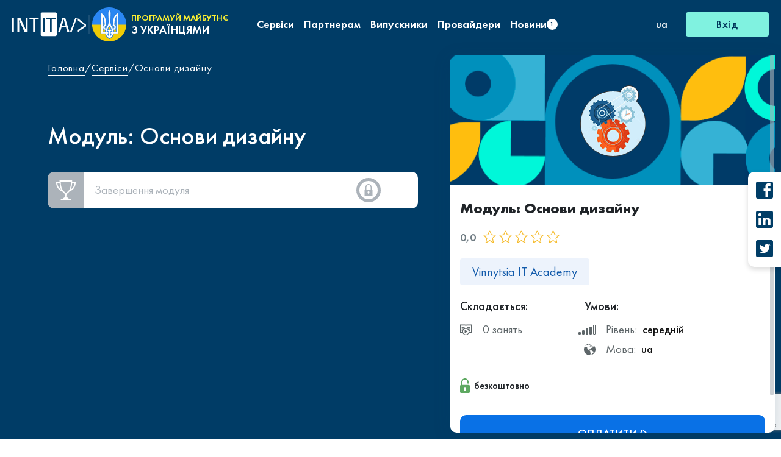

--- FILE ---
content_type: text/html; charset=UTF-8
request_url: https://intita.com/modules/159
body_size: 2842
content:
<!DOCTYPE html>
<html lang="ua" itemscope itemtype="https://schema.org/WebPage">
<head>
    <meta charset="utf-8">
    <meta http-equiv="X-UA-Compatible" content="IE=edge">
    <meta name="viewport" content="width=device-width, initial-scale=1">
    <meta property="og:url" content="https://intita.com/modules/159"/>
    <link rel="canonical" href="https://intita.com/modules/159" />
    <!-- CSRF Token -->
    <meta name="csrf-token" content="XorBOhNimGUvA0aW85odByIEvgMSZEXls34010vU">
                <meta property="og:title" content="Основи дизайну" />
    <meta name="twitter:title" content="Основи дизайну">
    <meta itemprop="image" content="https://intita.com/images/logo_250.png"/>
            <title>Основи дизайну</title>
    <meta property="og:title" content="Основи дизайну" />
    <link rel="icon" href="https://intita.com/images/favicon.ico"/>
    <!-- Fonts -->
    <link rel="dns-prefetch" href="https://fonts.gstatic.com">
    <!-- Styles -->
        <link href="https://intita.com/css/service.css" rel="stylesheet">
    <link href="/css/app.css?id=b5a48a1e86e07d36cbc0ddda56af2d1c" rel="stylesheet">
    <!-- Scripts -->
    <script src="/js/app.js?id=0bb3163463b71307224f230ef9c084e6" defer></script>
        <script src="https://intita.com/js/module.js" defer></script>
</head>
<body>
    <script>
        window.recaptchaSiteKey = "6LdK9IkqAAAAACpAyOLiOeq8hVtAF0VAm36tUO9C";
    </script>
    <div id="header" >
    <ajax-loader></ajax-loader>
    <div class="d-none d-xl-block sharing-wrapper">
        <sharing-page></sharing-page>
    </div>
    <nav class="navbar navbar-expand-xl">
        <div class="fixed-top w-fit-content d-xl-none">
            <button class="navbar-toggler" type="button" data-bs-toggle="collapse" data-bs-target="#navbarCollapse" aria-controls="navbarCollapse" aria-expanded="false" aria-label="Toggle navigation">
                <hamburger-ico></hamburger-ico>
            </button>
            <div class="hamburger collapse navbar-collapse" id="navbarCollapse">
                <div class="hamburger__header">
                    <a href="/">
                        <logo-ico></logo-ico>
                    </a>
                </div>
                <div class="hamburger__content">
                    <div class="languages-wrapper">
                        <template>
    <div class="languages">
                    <a href="https://intita.com/lang/ua"  class="language language_active" >ua</a>
                    <a href="https://intita.com/lang/en"  class="language" >en</a>
            </div>
</template>
                    </div>
                    <hr class="hamburger__separator">
                    <div class="hamburger-list-wrapper">
                        <hamburger-list :items="navigation" :auth="''" :new-news-count="newNewsCount"></hamburger-list>
                        <div class="hamburger-sharing-wrapper">
                            <sharing-page></sharing-page>
                        </div>
                    </div>
                    <hr class="hamburger__separator">
                    <div class="sign-in-wrapper">
                        <div class="sign-in">
        <span class="sign-in__button" data-bs-toggle="modal" data-bs-target="#authModal">Вхід</span>
    </div>
                    </div>
                </div>
            </div>
        </div>
        <a class="d-xl-none rvkinh" href="/">



            <img src="https://intita.com/images/gerb.png" class="rvkinh__logo">
            <div class="rvkinh__text-wrapper">
                <div class="rvkinh__top-text">програмуй майбутнє</div>
                <div class="rvkinh__bottom-text">з українцями</div>
            </div>
        </a>
        <div class="navbar__desktop">
            <div class="navbar__icons-wrapper">
                <div class="navbar-logo">
                    <a href="/">
                        <logo-ico :height="45" :width="138"></logo-ico>
                    </a>
                </div>
                <div class="rvkinh">
                    <div class="rvkinh__separator"></div>
                    <img src="https://intita.com/images/gerb.png" class="rvkinh__logo">
                    <div class="rvkinh__text-wrapper">
                        <div class="rvkinh__top-text">програмуй майбутнє</div>
                        <div class="rvkinh__bottom-text">з українцями</div>
                    </div>
                </div>
            </div>
            <div class="navigation-list-wrapper">
                <navigation-list :items="navigation" :current-route="'modules/159'" :new-news-count="newNewsCount"></navigation-list>
            </div>
            <div class="header-auth-wrapper">
                <div class="position-relative dropdown-language">
    <div class="dropdown-toggle project-dropdown project-dropdown_without-arrow text-white" id="dropdownLgButton" data-bs-toggle="dropdown" aria-expanded="true" role="navigation">
        ua
    </div>
    <ul class="dropdown-menu dropdown-menu-end project-dropdown-menu" aria-labelledby="dropdownLgButton">
                                                 <li class="project-dropdown-menu__item">
                    <a class="project-dropdown-menu__text" href="https://intita.com/lang/en">
                        en
                    </a>
                </li>
                        </ul>
</div>
                <button class="project-btn project-btn_flat" data-bs-toggle="modal" data-bs-target="#authModal">Вхід</button>
            </div>
        </div>
        <sign-in :endpoint="'https://intita.com/login/customLogin'"></sign-in>
        <sign-up :endpoint="'https://intita.com/register'"></sign-up>
        <recovery-modal :endpoint="'https://intita.com/password/email'"></recovery-modal>
        <payment-modal></payment-modal>
    </nav>
</div>
    <div id="app">
        <main>
                <div id="module"  class="service-page">
        <ajax-loader></ajax-loader>
        <div class="service-page__blob_left">
            <blob-ico :fill="'#0971E6'"></blob-ico>
        </div>
        <div class="service-page__blob_right">
            <blob-ico :fill="'#7AF7D9'"></blob-ico>
        </div>
        <div class="service-page__content">
            <div class="breadcrumbs-wrapper breadcrumbs-wrapper_white">
                <div class="container"><ol class="breadcrumb" itemscope itemtype="https://schema.org/BreadcrumbList">
                                    <li class="breadcrumb-item" itemprop="itemListElement" itemscope itemtype="https://schema.org/ListItem">
                    <a itemprop="item" href="https://intita.com"><span itemprop="name">Головна</span>
                        <meta itemprop="position" content="1" />
                    </a>
                </li>
                                                <li class="breadcrumb-item" itemprop="itemListElement" itemscope itemtype="https://schema.org/ListItem">
                    <a itemprop="item" href="https://intita.com/courses"><span itemprop="name">Сервіси</span>
                        <meta itemprop="position" content="2" />
                    </a>
                </li>
                                                <li class="breadcrumb-item active">Основи дизайну</li>
                        </ol>
</div>
            </div>
            <div class="service-page__info-container">
                <div class="service-page__info-wrapper" :class="{'service-page__info-wrapper_pined': stickyPinned}">
                    <service-info id="159" type="module" :auth="false"></service-info>
                </div>
            </div>
            <div class="service-page__modules-wrapper">
                <div class="service-page__services-content container-xl">
                    <div class="service-page__left-content">
                        <service-parts id="159" parent-id="" type="module" :auth="false" title="Основи дизайну" @loaded="setLoaded" :domain="'https://intita.com/'"></service-parts>
                    </div>
                </div>
            </div>
            <div class="service-page__team-wrapper service-page__team-wrapper_visible">
                <div class="service-page__services-content container-xl">
                    <div class="service-page__left-content">
                        <team-list module-id="159"></team-list>
                    </div>
                </div>
            </div>
        </div>
        <banners></banners>
    </div>
        </main>
    </div>
    <footer class="footer" id="footer">
    <div class="footer-blob-top d-xl-none">
        <blob-ico></blob-ico>
    </div>
    <div class="footer-contact">
        <div class="footer-contact__item">
            ТОВ 'ІНТІТА' <br>Україна, 21028, Вінницька обл., Вінницький р-н, місто Вінниця, вул. Героїв поліції, будинок 28
        </div>
        <div class="footer-contact__item">тел. моб: +38 067 431 74 24</div>
        <a class="footer-contact__item" href="/cdn-cgi/l/email-protection#ea83849e839e8b9c84aa8d878b8386c4898587">
            пошта: <span class="__cf_email__" data-cfemail="3a53544e534e5b4c547a5d575b535614595557">[email&#160;protected]</span>
        </a>
    </div>
    <div class="footer-social">
        <socials-ico></socials-ico>
    </div>
    <div class="footer-logo">
        <a href="/">
            <logo-ico :height="45" :width="138"></logo-ico>
        </a>
    </div>
    <div class="footer-navigation">
        <navigation-list class="d-none d-xl-flex" :class="'navigation-list_small'" :items="navigation" :current-route="'modules/159'"></navigation-list>
    </div>
    <up-ico></up-ico>
    <div class="footer-blob-bottom d-xl-none">
        <blob-ico :fill="'#FDC94F'"></blob-ico>
    </div>
</footer>
<script data-cfasync="false" src="/cdn-cgi/scripts/5c5dd728/cloudflare-static/email-decode.min.js"></script><script>
    (function(i,s,o,g,r,a,m){i['GoogleAnalyticsObject']=r;i[r]=i[r]||function(){
        (i[r].q=i[r].q||[]).push(arguments)},i[r].l=1*new Date();a=s.createElement(o),
        m=s.getElementsByTagName(o)[0];a.async=1;a.src=g;m.parentNode.insertBefore(a,m)
    })(window,document,'script','https://www.google-analytics.com/analytics.js','ga');

    ga('create', 'UA-83801032-1', 'auto');
    ga('send', 'pageview');
</script>
<script defer src="https://static.cloudflareinsights.com/beacon.min.js/vcd15cbe7772f49c399c6a5babf22c1241717689176015" integrity="sha512-ZpsOmlRQV6y907TI0dKBHq9Md29nnaEIPlkf84rnaERnq6zvWvPUqr2ft8M1aS28oN72PdrCzSjY4U6VaAw1EQ==" data-cf-beacon='{"version":"2024.11.0","token":"45783beaf48c4492b75b4ffec79c3a43","r":1,"server_timing":{"name":{"cfCacheStatus":true,"cfEdge":true,"cfExtPri":true,"cfL4":true,"cfOrigin":true,"cfSpeedBrain":true},"location_startswith":null}}' crossorigin="anonymous"></script>
</body>
</html>


--- FILE ---
content_type: text/html; charset=utf-8
request_url: https://www.google.com/recaptcha/api2/anchor?ar=1&k=6LdK9IkqAAAAACpAyOLiOeq8hVtAF0VAm36tUO9C&co=aHR0cHM6Ly9pbnRpdGEuY29tOjQ0Mw..&hl=en&v=PoyoqOPhxBO7pBk68S4YbpHZ&size=invisible&anchor-ms=20000&execute-ms=30000&cb=1pvsg8k1m1i5
body_size: 48449
content:
<!DOCTYPE HTML><html dir="ltr" lang="en"><head><meta http-equiv="Content-Type" content="text/html; charset=UTF-8">
<meta http-equiv="X-UA-Compatible" content="IE=edge">
<title>reCAPTCHA</title>
<style type="text/css">
/* cyrillic-ext */
@font-face {
  font-family: 'Roboto';
  font-style: normal;
  font-weight: 400;
  font-stretch: 100%;
  src: url(//fonts.gstatic.com/s/roboto/v48/KFO7CnqEu92Fr1ME7kSn66aGLdTylUAMa3GUBHMdazTgWw.woff2) format('woff2');
  unicode-range: U+0460-052F, U+1C80-1C8A, U+20B4, U+2DE0-2DFF, U+A640-A69F, U+FE2E-FE2F;
}
/* cyrillic */
@font-face {
  font-family: 'Roboto';
  font-style: normal;
  font-weight: 400;
  font-stretch: 100%;
  src: url(//fonts.gstatic.com/s/roboto/v48/KFO7CnqEu92Fr1ME7kSn66aGLdTylUAMa3iUBHMdazTgWw.woff2) format('woff2');
  unicode-range: U+0301, U+0400-045F, U+0490-0491, U+04B0-04B1, U+2116;
}
/* greek-ext */
@font-face {
  font-family: 'Roboto';
  font-style: normal;
  font-weight: 400;
  font-stretch: 100%;
  src: url(//fonts.gstatic.com/s/roboto/v48/KFO7CnqEu92Fr1ME7kSn66aGLdTylUAMa3CUBHMdazTgWw.woff2) format('woff2');
  unicode-range: U+1F00-1FFF;
}
/* greek */
@font-face {
  font-family: 'Roboto';
  font-style: normal;
  font-weight: 400;
  font-stretch: 100%;
  src: url(//fonts.gstatic.com/s/roboto/v48/KFO7CnqEu92Fr1ME7kSn66aGLdTylUAMa3-UBHMdazTgWw.woff2) format('woff2');
  unicode-range: U+0370-0377, U+037A-037F, U+0384-038A, U+038C, U+038E-03A1, U+03A3-03FF;
}
/* math */
@font-face {
  font-family: 'Roboto';
  font-style: normal;
  font-weight: 400;
  font-stretch: 100%;
  src: url(//fonts.gstatic.com/s/roboto/v48/KFO7CnqEu92Fr1ME7kSn66aGLdTylUAMawCUBHMdazTgWw.woff2) format('woff2');
  unicode-range: U+0302-0303, U+0305, U+0307-0308, U+0310, U+0312, U+0315, U+031A, U+0326-0327, U+032C, U+032F-0330, U+0332-0333, U+0338, U+033A, U+0346, U+034D, U+0391-03A1, U+03A3-03A9, U+03B1-03C9, U+03D1, U+03D5-03D6, U+03F0-03F1, U+03F4-03F5, U+2016-2017, U+2034-2038, U+203C, U+2040, U+2043, U+2047, U+2050, U+2057, U+205F, U+2070-2071, U+2074-208E, U+2090-209C, U+20D0-20DC, U+20E1, U+20E5-20EF, U+2100-2112, U+2114-2115, U+2117-2121, U+2123-214F, U+2190, U+2192, U+2194-21AE, U+21B0-21E5, U+21F1-21F2, U+21F4-2211, U+2213-2214, U+2216-22FF, U+2308-230B, U+2310, U+2319, U+231C-2321, U+2336-237A, U+237C, U+2395, U+239B-23B7, U+23D0, U+23DC-23E1, U+2474-2475, U+25AF, U+25B3, U+25B7, U+25BD, U+25C1, U+25CA, U+25CC, U+25FB, U+266D-266F, U+27C0-27FF, U+2900-2AFF, U+2B0E-2B11, U+2B30-2B4C, U+2BFE, U+3030, U+FF5B, U+FF5D, U+1D400-1D7FF, U+1EE00-1EEFF;
}
/* symbols */
@font-face {
  font-family: 'Roboto';
  font-style: normal;
  font-weight: 400;
  font-stretch: 100%;
  src: url(//fonts.gstatic.com/s/roboto/v48/KFO7CnqEu92Fr1ME7kSn66aGLdTylUAMaxKUBHMdazTgWw.woff2) format('woff2');
  unicode-range: U+0001-000C, U+000E-001F, U+007F-009F, U+20DD-20E0, U+20E2-20E4, U+2150-218F, U+2190, U+2192, U+2194-2199, U+21AF, U+21E6-21F0, U+21F3, U+2218-2219, U+2299, U+22C4-22C6, U+2300-243F, U+2440-244A, U+2460-24FF, U+25A0-27BF, U+2800-28FF, U+2921-2922, U+2981, U+29BF, U+29EB, U+2B00-2BFF, U+4DC0-4DFF, U+FFF9-FFFB, U+10140-1018E, U+10190-1019C, U+101A0, U+101D0-101FD, U+102E0-102FB, U+10E60-10E7E, U+1D2C0-1D2D3, U+1D2E0-1D37F, U+1F000-1F0FF, U+1F100-1F1AD, U+1F1E6-1F1FF, U+1F30D-1F30F, U+1F315, U+1F31C, U+1F31E, U+1F320-1F32C, U+1F336, U+1F378, U+1F37D, U+1F382, U+1F393-1F39F, U+1F3A7-1F3A8, U+1F3AC-1F3AF, U+1F3C2, U+1F3C4-1F3C6, U+1F3CA-1F3CE, U+1F3D4-1F3E0, U+1F3ED, U+1F3F1-1F3F3, U+1F3F5-1F3F7, U+1F408, U+1F415, U+1F41F, U+1F426, U+1F43F, U+1F441-1F442, U+1F444, U+1F446-1F449, U+1F44C-1F44E, U+1F453, U+1F46A, U+1F47D, U+1F4A3, U+1F4B0, U+1F4B3, U+1F4B9, U+1F4BB, U+1F4BF, U+1F4C8-1F4CB, U+1F4D6, U+1F4DA, U+1F4DF, U+1F4E3-1F4E6, U+1F4EA-1F4ED, U+1F4F7, U+1F4F9-1F4FB, U+1F4FD-1F4FE, U+1F503, U+1F507-1F50B, U+1F50D, U+1F512-1F513, U+1F53E-1F54A, U+1F54F-1F5FA, U+1F610, U+1F650-1F67F, U+1F687, U+1F68D, U+1F691, U+1F694, U+1F698, U+1F6AD, U+1F6B2, U+1F6B9-1F6BA, U+1F6BC, U+1F6C6-1F6CF, U+1F6D3-1F6D7, U+1F6E0-1F6EA, U+1F6F0-1F6F3, U+1F6F7-1F6FC, U+1F700-1F7FF, U+1F800-1F80B, U+1F810-1F847, U+1F850-1F859, U+1F860-1F887, U+1F890-1F8AD, U+1F8B0-1F8BB, U+1F8C0-1F8C1, U+1F900-1F90B, U+1F93B, U+1F946, U+1F984, U+1F996, U+1F9E9, U+1FA00-1FA6F, U+1FA70-1FA7C, U+1FA80-1FA89, U+1FA8F-1FAC6, U+1FACE-1FADC, U+1FADF-1FAE9, U+1FAF0-1FAF8, U+1FB00-1FBFF;
}
/* vietnamese */
@font-face {
  font-family: 'Roboto';
  font-style: normal;
  font-weight: 400;
  font-stretch: 100%;
  src: url(//fonts.gstatic.com/s/roboto/v48/KFO7CnqEu92Fr1ME7kSn66aGLdTylUAMa3OUBHMdazTgWw.woff2) format('woff2');
  unicode-range: U+0102-0103, U+0110-0111, U+0128-0129, U+0168-0169, U+01A0-01A1, U+01AF-01B0, U+0300-0301, U+0303-0304, U+0308-0309, U+0323, U+0329, U+1EA0-1EF9, U+20AB;
}
/* latin-ext */
@font-face {
  font-family: 'Roboto';
  font-style: normal;
  font-weight: 400;
  font-stretch: 100%;
  src: url(//fonts.gstatic.com/s/roboto/v48/KFO7CnqEu92Fr1ME7kSn66aGLdTylUAMa3KUBHMdazTgWw.woff2) format('woff2');
  unicode-range: U+0100-02BA, U+02BD-02C5, U+02C7-02CC, U+02CE-02D7, U+02DD-02FF, U+0304, U+0308, U+0329, U+1D00-1DBF, U+1E00-1E9F, U+1EF2-1EFF, U+2020, U+20A0-20AB, U+20AD-20C0, U+2113, U+2C60-2C7F, U+A720-A7FF;
}
/* latin */
@font-face {
  font-family: 'Roboto';
  font-style: normal;
  font-weight: 400;
  font-stretch: 100%;
  src: url(//fonts.gstatic.com/s/roboto/v48/KFO7CnqEu92Fr1ME7kSn66aGLdTylUAMa3yUBHMdazQ.woff2) format('woff2');
  unicode-range: U+0000-00FF, U+0131, U+0152-0153, U+02BB-02BC, U+02C6, U+02DA, U+02DC, U+0304, U+0308, U+0329, U+2000-206F, U+20AC, U+2122, U+2191, U+2193, U+2212, U+2215, U+FEFF, U+FFFD;
}
/* cyrillic-ext */
@font-face {
  font-family: 'Roboto';
  font-style: normal;
  font-weight: 500;
  font-stretch: 100%;
  src: url(//fonts.gstatic.com/s/roboto/v48/KFO7CnqEu92Fr1ME7kSn66aGLdTylUAMa3GUBHMdazTgWw.woff2) format('woff2');
  unicode-range: U+0460-052F, U+1C80-1C8A, U+20B4, U+2DE0-2DFF, U+A640-A69F, U+FE2E-FE2F;
}
/* cyrillic */
@font-face {
  font-family: 'Roboto';
  font-style: normal;
  font-weight: 500;
  font-stretch: 100%;
  src: url(//fonts.gstatic.com/s/roboto/v48/KFO7CnqEu92Fr1ME7kSn66aGLdTylUAMa3iUBHMdazTgWw.woff2) format('woff2');
  unicode-range: U+0301, U+0400-045F, U+0490-0491, U+04B0-04B1, U+2116;
}
/* greek-ext */
@font-face {
  font-family: 'Roboto';
  font-style: normal;
  font-weight: 500;
  font-stretch: 100%;
  src: url(//fonts.gstatic.com/s/roboto/v48/KFO7CnqEu92Fr1ME7kSn66aGLdTylUAMa3CUBHMdazTgWw.woff2) format('woff2');
  unicode-range: U+1F00-1FFF;
}
/* greek */
@font-face {
  font-family: 'Roboto';
  font-style: normal;
  font-weight: 500;
  font-stretch: 100%;
  src: url(//fonts.gstatic.com/s/roboto/v48/KFO7CnqEu92Fr1ME7kSn66aGLdTylUAMa3-UBHMdazTgWw.woff2) format('woff2');
  unicode-range: U+0370-0377, U+037A-037F, U+0384-038A, U+038C, U+038E-03A1, U+03A3-03FF;
}
/* math */
@font-face {
  font-family: 'Roboto';
  font-style: normal;
  font-weight: 500;
  font-stretch: 100%;
  src: url(//fonts.gstatic.com/s/roboto/v48/KFO7CnqEu92Fr1ME7kSn66aGLdTylUAMawCUBHMdazTgWw.woff2) format('woff2');
  unicode-range: U+0302-0303, U+0305, U+0307-0308, U+0310, U+0312, U+0315, U+031A, U+0326-0327, U+032C, U+032F-0330, U+0332-0333, U+0338, U+033A, U+0346, U+034D, U+0391-03A1, U+03A3-03A9, U+03B1-03C9, U+03D1, U+03D5-03D6, U+03F0-03F1, U+03F4-03F5, U+2016-2017, U+2034-2038, U+203C, U+2040, U+2043, U+2047, U+2050, U+2057, U+205F, U+2070-2071, U+2074-208E, U+2090-209C, U+20D0-20DC, U+20E1, U+20E5-20EF, U+2100-2112, U+2114-2115, U+2117-2121, U+2123-214F, U+2190, U+2192, U+2194-21AE, U+21B0-21E5, U+21F1-21F2, U+21F4-2211, U+2213-2214, U+2216-22FF, U+2308-230B, U+2310, U+2319, U+231C-2321, U+2336-237A, U+237C, U+2395, U+239B-23B7, U+23D0, U+23DC-23E1, U+2474-2475, U+25AF, U+25B3, U+25B7, U+25BD, U+25C1, U+25CA, U+25CC, U+25FB, U+266D-266F, U+27C0-27FF, U+2900-2AFF, U+2B0E-2B11, U+2B30-2B4C, U+2BFE, U+3030, U+FF5B, U+FF5D, U+1D400-1D7FF, U+1EE00-1EEFF;
}
/* symbols */
@font-face {
  font-family: 'Roboto';
  font-style: normal;
  font-weight: 500;
  font-stretch: 100%;
  src: url(//fonts.gstatic.com/s/roboto/v48/KFO7CnqEu92Fr1ME7kSn66aGLdTylUAMaxKUBHMdazTgWw.woff2) format('woff2');
  unicode-range: U+0001-000C, U+000E-001F, U+007F-009F, U+20DD-20E0, U+20E2-20E4, U+2150-218F, U+2190, U+2192, U+2194-2199, U+21AF, U+21E6-21F0, U+21F3, U+2218-2219, U+2299, U+22C4-22C6, U+2300-243F, U+2440-244A, U+2460-24FF, U+25A0-27BF, U+2800-28FF, U+2921-2922, U+2981, U+29BF, U+29EB, U+2B00-2BFF, U+4DC0-4DFF, U+FFF9-FFFB, U+10140-1018E, U+10190-1019C, U+101A0, U+101D0-101FD, U+102E0-102FB, U+10E60-10E7E, U+1D2C0-1D2D3, U+1D2E0-1D37F, U+1F000-1F0FF, U+1F100-1F1AD, U+1F1E6-1F1FF, U+1F30D-1F30F, U+1F315, U+1F31C, U+1F31E, U+1F320-1F32C, U+1F336, U+1F378, U+1F37D, U+1F382, U+1F393-1F39F, U+1F3A7-1F3A8, U+1F3AC-1F3AF, U+1F3C2, U+1F3C4-1F3C6, U+1F3CA-1F3CE, U+1F3D4-1F3E0, U+1F3ED, U+1F3F1-1F3F3, U+1F3F5-1F3F7, U+1F408, U+1F415, U+1F41F, U+1F426, U+1F43F, U+1F441-1F442, U+1F444, U+1F446-1F449, U+1F44C-1F44E, U+1F453, U+1F46A, U+1F47D, U+1F4A3, U+1F4B0, U+1F4B3, U+1F4B9, U+1F4BB, U+1F4BF, U+1F4C8-1F4CB, U+1F4D6, U+1F4DA, U+1F4DF, U+1F4E3-1F4E6, U+1F4EA-1F4ED, U+1F4F7, U+1F4F9-1F4FB, U+1F4FD-1F4FE, U+1F503, U+1F507-1F50B, U+1F50D, U+1F512-1F513, U+1F53E-1F54A, U+1F54F-1F5FA, U+1F610, U+1F650-1F67F, U+1F687, U+1F68D, U+1F691, U+1F694, U+1F698, U+1F6AD, U+1F6B2, U+1F6B9-1F6BA, U+1F6BC, U+1F6C6-1F6CF, U+1F6D3-1F6D7, U+1F6E0-1F6EA, U+1F6F0-1F6F3, U+1F6F7-1F6FC, U+1F700-1F7FF, U+1F800-1F80B, U+1F810-1F847, U+1F850-1F859, U+1F860-1F887, U+1F890-1F8AD, U+1F8B0-1F8BB, U+1F8C0-1F8C1, U+1F900-1F90B, U+1F93B, U+1F946, U+1F984, U+1F996, U+1F9E9, U+1FA00-1FA6F, U+1FA70-1FA7C, U+1FA80-1FA89, U+1FA8F-1FAC6, U+1FACE-1FADC, U+1FADF-1FAE9, U+1FAF0-1FAF8, U+1FB00-1FBFF;
}
/* vietnamese */
@font-face {
  font-family: 'Roboto';
  font-style: normal;
  font-weight: 500;
  font-stretch: 100%;
  src: url(//fonts.gstatic.com/s/roboto/v48/KFO7CnqEu92Fr1ME7kSn66aGLdTylUAMa3OUBHMdazTgWw.woff2) format('woff2');
  unicode-range: U+0102-0103, U+0110-0111, U+0128-0129, U+0168-0169, U+01A0-01A1, U+01AF-01B0, U+0300-0301, U+0303-0304, U+0308-0309, U+0323, U+0329, U+1EA0-1EF9, U+20AB;
}
/* latin-ext */
@font-face {
  font-family: 'Roboto';
  font-style: normal;
  font-weight: 500;
  font-stretch: 100%;
  src: url(//fonts.gstatic.com/s/roboto/v48/KFO7CnqEu92Fr1ME7kSn66aGLdTylUAMa3KUBHMdazTgWw.woff2) format('woff2');
  unicode-range: U+0100-02BA, U+02BD-02C5, U+02C7-02CC, U+02CE-02D7, U+02DD-02FF, U+0304, U+0308, U+0329, U+1D00-1DBF, U+1E00-1E9F, U+1EF2-1EFF, U+2020, U+20A0-20AB, U+20AD-20C0, U+2113, U+2C60-2C7F, U+A720-A7FF;
}
/* latin */
@font-face {
  font-family: 'Roboto';
  font-style: normal;
  font-weight: 500;
  font-stretch: 100%;
  src: url(//fonts.gstatic.com/s/roboto/v48/KFO7CnqEu92Fr1ME7kSn66aGLdTylUAMa3yUBHMdazQ.woff2) format('woff2');
  unicode-range: U+0000-00FF, U+0131, U+0152-0153, U+02BB-02BC, U+02C6, U+02DA, U+02DC, U+0304, U+0308, U+0329, U+2000-206F, U+20AC, U+2122, U+2191, U+2193, U+2212, U+2215, U+FEFF, U+FFFD;
}
/* cyrillic-ext */
@font-face {
  font-family: 'Roboto';
  font-style: normal;
  font-weight: 900;
  font-stretch: 100%;
  src: url(//fonts.gstatic.com/s/roboto/v48/KFO7CnqEu92Fr1ME7kSn66aGLdTylUAMa3GUBHMdazTgWw.woff2) format('woff2');
  unicode-range: U+0460-052F, U+1C80-1C8A, U+20B4, U+2DE0-2DFF, U+A640-A69F, U+FE2E-FE2F;
}
/* cyrillic */
@font-face {
  font-family: 'Roboto';
  font-style: normal;
  font-weight: 900;
  font-stretch: 100%;
  src: url(//fonts.gstatic.com/s/roboto/v48/KFO7CnqEu92Fr1ME7kSn66aGLdTylUAMa3iUBHMdazTgWw.woff2) format('woff2');
  unicode-range: U+0301, U+0400-045F, U+0490-0491, U+04B0-04B1, U+2116;
}
/* greek-ext */
@font-face {
  font-family: 'Roboto';
  font-style: normal;
  font-weight: 900;
  font-stretch: 100%;
  src: url(//fonts.gstatic.com/s/roboto/v48/KFO7CnqEu92Fr1ME7kSn66aGLdTylUAMa3CUBHMdazTgWw.woff2) format('woff2');
  unicode-range: U+1F00-1FFF;
}
/* greek */
@font-face {
  font-family: 'Roboto';
  font-style: normal;
  font-weight: 900;
  font-stretch: 100%;
  src: url(//fonts.gstatic.com/s/roboto/v48/KFO7CnqEu92Fr1ME7kSn66aGLdTylUAMa3-UBHMdazTgWw.woff2) format('woff2');
  unicode-range: U+0370-0377, U+037A-037F, U+0384-038A, U+038C, U+038E-03A1, U+03A3-03FF;
}
/* math */
@font-face {
  font-family: 'Roboto';
  font-style: normal;
  font-weight: 900;
  font-stretch: 100%;
  src: url(//fonts.gstatic.com/s/roboto/v48/KFO7CnqEu92Fr1ME7kSn66aGLdTylUAMawCUBHMdazTgWw.woff2) format('woff2');
  unicode-range: U+0302-0303, U+0305, U+0307-0308, U+0310, U+0312, U+0315, U+031A, U+0326-0327, U+032C, U+032F-0330, U+0332-0333, U+0338, U+033A, U+0346, U+034D, U+0391-03A1, U+03A3-03A9, U+03B1-03C9, U+03D1, U+03D5-03D6, U+03F0-03F1, U+03F4-03F5, U+2016-2017, U+2034-2038, U+203C, U+2040, U+2043, U+2047, U+2050, U+2057, U+205F, U+2070-2071, U+2074-208E, U+2090-209C, U+20D0-20DC, U+20E1, U+20E5-20EF, U+2100-2112, U+2114-2115, U+2117-2121, U+2123-214F, U+2190, U+2192, U+2194-21AE, U+21B0-21E5, U+21F1-21F2, U+21F4-2211, U+2213-2214, U+2216-22FF, U+2308-230B, U+2310, U+2319, U+231C-2321, U+2336-237A, U+237C, U+2395, U+239B-23B7, U+23D0, U+23DC-23E1, U+2474-2475, U+25AF, U+25B3, U+25B7, U+25BD, U+25C1, U+25CA, U+25CC, U+25FB, U+266D-266F, U+27C0-27FF, U+2900-2AFF, U+2B0E-2B11, U+2B30-2B4C, U+2BFE, U+3030, U+FF5B, U+FF5D, U+1D400-1D7FF, U+1EE00-1EEFF;
}
/* symbols */
@font-face {
  font-family: 'Roboto';
  font-style: normal;
  font-weight: 900;
  font-stretch: 100%;
  src: url(//fonts.gstatic.com/s/roboto/v48/KFO7CnqEu92Fr1ME7kSn66aGLdTylUAMaxKUBHMdazTgWw.woff2) format('woff2');
  unicode-range: U+0001-000C, U+000E-001F, U+007F-009F, U+20DD-20E0, U+20E2-20E4, U+2150-218F, U+2190, U+2192, U+2194-2199, U+21AF, U+21E6-21F0, U+21F3, U+2218-2219, U+2299, U+22C4-22C6, U+2300-243F, U+2440-244A, U+2460-24FF, U+25A0-27BF, U+2800-28FF, U+2921-2922, U+2981, U+29BF, U+29EB, U+2B00-2BFF, U+4DC0-4DFF, U+FFF9-FFFB, U+10140-1018E, U+10190-1019C, U+101A0, U+101D0-101FD, U+102E0-102FB, U+10E60-10E7E, U+1D2C0-1D2D3, U+1D2E0-1D37F, U+1F000-1F0FF, U+1F100-1F1AD, U+1F1E6-1F1FF, U+1F30D-1F30F, U+1F315, U+1F31C, U+1F31E, U+1F320-1F32C, U+1F336, U+1F378, U+1F37D, U+1F382, U+1F393-1F39F, U+1F3A7-1F3A8, U+1F3AC-1F3AF, U+1F3C2, U+1F3C4-1F3C6, U+1F3CA-1F3CE, U+1F3D4-1F3E0, U+1F3ED, U+1F3F1-1F3F3, U+1F3F5-1F3F7, U+1F408, U+1F415, U+1F41F, U+1F426, U+1F43F, U+1F441-1F442, U+1F444, U+1F446-1F449, U+1F44C-1F44E, U+1F453, U+1F46A, U+1F47D, U+1F4A3, U+1F4B0, U+1F4B3, U+1F4B9, U+1F4BB, U+1F4BF, U+1F4C8-1F4CB, U+1F4D6, U+1F4DA, U+1F4DF, U+1F4E3-1F4E6, U+1F4EA-1F4ED, U+1F4F7, U+1F4F9-1F4FB, U+1F4FD-1F4FE, U+1F503, U+1F507-1F50B, U+1F50D, U+1F512-1F513, U+1F53E-1F54A, U+1F54F-1F5FA, U+1F610, U+1F650-1F67F, U+1F687, U+1F68D, U+1F691, U+1F694, U+1F698, U+1F6AD, U+1F6B2, U+1F6B9-1F6BA, U+1F6BC, U+1F6C6-1F6CF, U+1F6D3-1F6D7, U+1F6E0-1F6EA, U+1F6F0-1F6F3, U+1F6F7-1F6FC, U+1F700-1F7FF, U+1F800-1F80B, U+1F810-1F847, U+1F850-1F859, U+1F860-1F887, U+1F890-1F8AD, U+1F8B0-1F8BB, U+1F8C0-1F8C1, U+1F900-1F90B, U+1F93B, U+1F946, U+1F984, U+1F996, U+1F9E9, U+1FA00-1FA6F, U+1FA70-1FA7C, U+1FA80-1FA89, U+1FA8F-1FAC6, U+1FACE-1FADC, U+1FADF-1FAE9, U+1FAF0-1FAF8, U+1FB00-1FBFF;
}
/* vietnamese */
@font-face {
  font-family: 'Roboto';
  font-style: normal;
  font-weight: 900;
  font-stretch: 100%;
  src: url(//fonts.gstatic.com/s/roboto/v48/KFO7CnqEu92Fr1ME7kSn66aGLdTylUAMa3OUBHMdazTgWw.woff2) format('woff2');
  unicode-range: U+0102-0103, U+0110-0111, U+0128-0129, U+0168-0169, U+01A0-01A1, U+01AF-01B0, U+0300-0301, U+0303-0304, U+0308-0309, U+0323, U+0329, U+1EA0-1EF9, U+20AB;
}
/* latin-ext */
@font-face {
  font-family: 'Roboto';
  font-style: normal;
  font-weight: 900;
  font-stretch: 100%;
  src: url(//fonts.gstatic.com/s/roboto/v48/KFO7CnqEu92Fr1ME7kSn66aGLdTylUAMa3KUBHMdazTgWw.woff2) format('woff2');
  unicode-range: U+0100-02BA, U+02BD-02C5, U+02C7-02CC, U+02CE-02D7, U+02DD-02FF, U+0304, U+0308, U+0329, U+1D00-1DBF, U+1E00-1E9F, U+1EF2-1EFF, U+2020, U+20A0-20AB, U+20AD-20C0, U+2113, U+2C60-2C7F, U+A720-A7FF;
}
/* latin */
@font-face {
  font-family: 'Roboto';
  font-style: normal;
  font-weight: 900;
  font-stretch: 100%;
  src: url(//fonts.gstatic.com/s/roboto/v48/KFO7CnqEu92Fr1ME7kSn66aGLdTylUAMa3yUBHMdazQ.woff2) format('woff2');
  unicode-range: U+0000-00FF, U+0131, U+0152-0153, U+02BB-02BC, U+02C6, U+02DA, U+02DC, U+0304, U+0308, U+0329, U+2000-206F, U+20AC, U+2122, U+2191, U+2193, U+2212, U+2215, U+FEFF, U+FFFD;
}

</style>
<link rel="stylesheet" type="text/css" href="https://www.gstatic.com/recaptcha/releases/PoyoqOPhxBO7pBk68S4YbpHZ/styles__ltr.css">
<script nonce="FdP_XjLwekbRUjVkMKw6xA" type="text/javascript">window['__recaptcha_api'] = 'https://www.google.com/recaptcha/api2/';</script>
<script type="text/javascript" src="https://www.gstatic.com/recaptcha/releases/PoyoqOPhxBO7pBk68S4YbpHZ/recaptcha__en.js" nonce="FdP_XjLwekbRUjVkMKw6xA">
      
    </script></head>
<body><div id="rc-anchor-alert" class="rc-anchor-alert"></div>
<input type="hidden" id="recaptcha-token" value="[base64]">
<script type="text/javascript" nonce="FdP_XjLwekbRUjVkMKw6xA">
      recaptcha.anchor.Main.init("[\x22ainput\x22,[\x22bgdata\x22,\x22\x22,\[base64]/[base64]/[base64]/bmV3IHJbeF0oY1swXSk6RT09Mj9uZXcgclt4XShjWzBdLGNbMV0pOkU9PTM/bmV3IHJbeF0oY1swXSxjWzFdLGNbMl0pOkU9PTQ/[base64]/[base64]/[base64]/[base64]/[base64]/[base64]/[base64]/[base64]\x22,\[base64]\\u003d\x22,\x22YcK5wow7S8Kpw5ArwrvCoR0VwolQw4nDgB3DljshJMOaFMOEaDdzwoMnTMKYHMOFXRp7AHDDvQ3DrGDCgx/DhMOidcOYwp/[base64]/DlA4AwoB2w6/CjcKELMKgBcOaLwZpwoFwW8OdEG8XwoHDnQLDulRNwqpuCi7DisKXM1F/DCbDjcOWwpcvIcKWw5/CjsOFw5zDgyU/[base64]/THwewrDDjXQBFiHCp8KbH8KEO1HDssOjY8OtXMKcXUXDshzCssOjaWoCfsOeS8KlwqnDv2rDh3UTwr/DsMOHc8OFw7nCn1fDqMONw7vDoMK7GsOuwqXDszBVw6RjB8Kzw4fDtmlybULDhhtDw5HCusK4csOYw5LDg8KeJcKAw6R/[base64]/Dsn/DlErDvHJvwoVXw4EJdMKDw4VMwrVxIidow53CsmjDjH4Jw45MVhLCq8K3QiI7woMuBMO2EsOLwo3Dm8K4VWY7wrgxwq0COcKZw7IPDcKXw757VsKiwqhBQsOmwrsUK8K3OcOkWMKRI8OlQcOaIQPCkcKaw5phwqHDkSzCjEbCtsKbwpAze3QkfW/Cq8O8wrbDoBzCpMKSSsKlMigvb8KCwrhwPsKjw40fHsOQw4V3Y8OpAsOCw5YnCMK/[base64]/wp3DlxZ2wqt5d8OKU8KNwp3DksKUw7rCoCg7wqBbw7jCvsOewqfCrlPDp8O6S8Kbw7nCmHFXHxZhIAHCosO2wrdNwpAHwqR/[base64]/Cs8KtMsKlw4tFIsOtcTF2NmFjwohIwpB2FMOrDVjDnT8nAcONworDvcKMw4ggBynDucO/YV1lEcKKwoLCocKBw4rDiMOuwpvDn8O0w5/Co3xGQ8KVwqsZVSwvw6LDpj3Dj8Oyw7/Dh8OITMOhwonCtMKQwqHCnSx1wqsRXcOpwotDwqpuw7jDvMOTBWPCt3jCpTpYw4sBOcOfwrXDicKaRcOJw7jCvMK+w6phPiXDqsK8wr3Ci8O/SnPDnXVowqbDrgkiw73CtV3Ck3FiVHxXT8OWE3lqdl3Di1jCncOAw7/Cs8KJA2fChW/ClTcEfQHCoMOxw5N0w79RwpR3woZJQjPCokPDvcOvcsOoIcKeSzALwojCiE8lw7vDrmrCqsOLZ8O2QyzCqsOnwpzDu8Kgw7dSw63CosOCwpvCtlpcwppdH0/[base64]/Dq8O6NE89BMOLw6VzeixBFFbCtsOBa0glDDLCpkEtw67CjyB9wpbCrzrDrA1Yw4XCrMO7VRXChsOPScKEw7YvXsOjwrclw5tBwoTCjsOWwoQxfTfDrMObFlc7wojDtCtvIMORPhXDmFMTYVXDpsKhaF3Ct8Otw6t9woTChMKKCsOJWC/Cg8OFPkMuIGMxAsORHnJUw4pAOsKLw7XCq0s/KSjDr1rCuToGCMKswr9rJhcPb0LCu8KVw4Q4EsKAQcO/TRRCw6RswpPCoG3Ck8KSwoHChMKAw6HDpms6w6vCuhAswo/DjMO0csOOw7XClcKkUnTDqMKrUMK/DcKDw7ImesOORkrCssKjAxjCnMO4wq/DucKFLMKYw7rClFjCmsOAbsK5w6AHXhPDpcKTa8OGwqB3w5B+w41oT8KtClUrwo9Ww6RbMsK4w4bClXEDfMOrZCdHwpvDisKewpgAw4QUw60pwrzDicOlSsOGPsOWwoJdwpfChFnCncO/Gjt1CsK9SMKNcm4JZm/[base64]/Dtk7Cs8O8w7HDscOBwrzCmcOeIMOJc8K6fMO/w7ZVwo8ww612w5PCusOcw4ceQsKpXGHCviXCjkfDicKdwoPChHjCv8KhbgNwfSzCgD/Dl8OqD8KTaUbCkcKyL1kycsOwd2XCqsKqK8O+w6pZen0Xw7vDo8KBwr7DpwkewpTDscKJG8KnI8O4fDzDoUtHVCrDrlLCrhrDqncVwr5JJMOMw5xpKsOAdsKwJcO/wr8VJTLDpcKCw5VYIcOHwoVBwpLDoxFzw4LDumlFcVgDDwTDk8KPw6t6wqzDr8Odw7pfw7HDn0sLw7cFQsKbTcObR8Khw4HCvsKoCUfCi34xwr5gwrxSwrodw59RH8Odw47DjBhwEsOxKW/[base64]/DoB0MAcO0PcK3GcO5w7NYwqozwrDDt8KGwp/[base64]/w48twrjCpsK/wqfDsSLClh7DvTHCgRTCucOUCk7Dk8OGwoZkdV/CmynCh2PCkDzClg9YwqzCoMK/[base64]/DvMO9w6JPXFoRwowuQsK2D2rDs8KfwpEtw6HDnMOzDcKfHMO6ccOdMcK2w7LDkcOQwozDryfCqMOnX8Opwot9BirCpl3DksOkwrfDvsKMw4zCqjvCn8OgwrIZasKTecKQX1oZw7BQw7QTZHQdAMObdxXDkh/CicO9ZCLCjgHDlUsiMcOtwq/CmMO3w4IQw5Ivw5MtAsOMXcOFUsK4w553ScKZwqFMKgfCi8KVUsK5wpPCu8O5NMK9AiLCnV5Sw6RlVD/CnzMzP8Kawq7DoWTDojZ8LcOsZWbCkizCtcOqbMO2wrbDs3sQNsOfFsKnwp4OwrnCvlTDvwAfw4/[base64]/KG9YwoAOwoDCgBfCumx8wooSNMOdbsOzwphRYcO3PEsfwo3Ct8KHVsOBw7zDrEkKQMKRwqjCoMKtfBbDiMKpWMOaw4LCj8K9NsOhCcKBwoDDgFs5w6AmwqTDmH9PesKfaQg3w7TDr33DvsKUZMOVRMOpw4/CtsO9ccKCwoPDrMOowqNNVQklw5LCksOxw4hHYMOUWcOjwo9FWMKKwqdyw47CpsOoVcO/w5/DgsKZUVLDqh3Dn8Klw4bCr8KDQAhNKMKNBcO+w7cuw5djNWcpVSt4wrDCr3fCvMKhWS3Dik7Chm8OTl3DlHUeCcKyYsODAk3CilvDssKIwrZ8w7kjJx/CpMKRw6cCHlDCuxDDkFZaOMOtw73DsxJdw5fDncOKJnAHw5/CrsOZclbCv1ILwph9VMKCdMOAwpLDmVzDgcKNwqTCusOhwr9xcMOFwrHCthkGw6bDjcObei7CnBIuKC7Ci0LDkcOkw7NMDTfDi0jDlMOvwpkXwq7Ds3zCiQQlwojDoALCh8OVA3IbHi/CszLDmcK8wpPCtsK3YVDCiWrDmMOEFsO5woPCtihQw5MxGMKMSStRcsOGw7gZwq3DqU9xasKXLjVPw4/DrMKEw5jDhcKmwqfDvsKlw7tzT8KMwpFRw6HCo8KjHxwUw57DqMOAwq7CucKRGMK6wq8XdXV6w6AFwrx1BGtiw4ArHMKBwocNEDvDh118V1rCvcKGw67DosOtw4VdH2HCpSzDsh/[base64]/DmcOdI8KWUWgTW3PDr8KmBjhzOkMtDMKMUEbCncO5Y8KaPMOxwpXCqsOvczTDvFBAw7HCnsOVwpfCjMOHZTLDtlzDosO9wp0AMjTChMOqw7/CjMKYGsKVw4gvD13Dv3xOFiPDicOfMTnDoVnCjiVZwrUuYzjCrEw0w5vDryoBwqrCmcKkw5HCiwjCgsKyw4hYwrnDpcO1w5dhw49MwpfDkRHCmcOdJEg/VcKsPCoeXsO6wq7CkcKew73CucKDw6XCosKEV0bDl8OIwonDncOWGkt9w6IgazgGP8KcAcOAQsOywoBww6M4Kxw1wpzCmnd6w5E0w6vCiU1GwrfCosK2wpfCoi4aeDJ8LznCt8OmUR0RwqEhY8ORw54aTcORNMKJwrHDmyDDocKTwr/Cqh9Xwr3DpwLCicKeZcKxw7jCgRVgw6dGH8OGw5JRDVLChFBGdsKVwqPDuMONw7HCuwJrwpZnGyzCoynClmTDlcKIbVgrw5DCjcKnw4PCucK7w4jCqsORD0/Dv8KRw4/CqV0DwoHCmmfDsMOtZsK5woXCscKsZR/DqUDCq8KeUcKuw6bCiH16wqzCl8Khwr5+O8KSQmPDr8KwMkQuwpzDiRB8QsKXwq9Yb8OpwqVWwqtKw7gQwot6bcKDwrzDn8KIwrDDhcO4KBjDrDvDsVPCukhtw7XCgXQ/[base64]/Ds8OZwqR5YBPCvsKfKTBXBizDu8O8woFnw6DDo8OPw4zCi8ORwo3CpTfCm2k5WnRzw63CrcOjVjvDu8Kww5ZlwoHDrMKYw5PDk8OXwqvDoMO1wqjDuMK/TcOoMMKQw5bCtyJKw7LCswMLVcORJSg+GMOaw4BVwpdKw5LDt8O6L0hWwropYsObwr0Bw7HDtEvDnmXCkVNjwoHCnmgqwppyFhTCtXHDnsOVB8OpeWwXQcKZSMOLE2jDuwnCnsKof1DDlcOvwqLChzMYT8OQT8OGw4YWUsOTw5/[base64]/CtTjCsMKtZMOmw7FoAcONbioxGMOyw5jDrMKswrNuc1/DlMO/w7LComjDjBzDjmo5OsO+eMOpwo/[base64]/DgsKOwpzDg3jDssK7w5nDqMOew5pGN8ObD8OWFzpWFH8GYcKZw5Z7w5pSwo4WwrI5w4Q6w6svw7zCjcOUOyoVwrpwJ1vDiMKVIsORw7zCocKMYsOtFSzCnxrCtsKlGg/[base64]/w4x3wqRUwoTDpVshQUg2LcO2w69fYjTCjcKCacKEMsK5w6trw4bDmhbCgmLCqyvDmcKzJsKaKVZ9BBhXZ8KaDMOVN8OGE0A3w7TCrnfDh8OWV8KFwovCmMOIwrp/asKHwo3CpXnCrcKOwqLCklV0wpBtwqzCocK8wqzCpWPDkxclwrXCpsKLw7EMwp3CrgIewrjDiktHP8KzbMOaw4hIw5lRw4zCrMO4NSt8w4J6w53Co0jDnnTDt2HDvGRqw6lHbMOYcX7DgV4+fWMGZcKuwp/[base64]/DoRjDnR7CjhUww7fCn3PDgAPDu8KKIwULwrPDtDrDsiLCscOwETwoJ8K+w7NXDiPDnMKzw6bCvMKVasOIwrM6fyAHTSvCrjHCncOgMcKef3nCkGdZacKkwpVpw7Qjwq/CvsOzwpHCg8KfA8O5PhfDosKZw43Cq0Q5wqo2UsO2w4lRUMKnOlHDqXTChSgDFMKoeWTDvcK/[base64]/CvcKGccOmw5fDrMKiT8K6ZcKOHcK7EcOSw6DCiHgUw488wrMswpzDkFTDkEfCkQ7DuzTDgCLCvickI0MKw4fCjjLDnMOpLTYdIC/DhMKKYXrDgBXDlB7Cu8K+w5bDnsKRLWnDpAk9woUQw5Njwo5MwolnQsKBDGhqKhbCpcOgw4t+w5ghK8Omw7diw7DDgSjDhMKxecKfwrrCrsK1EsKEwo/CvcOSAcOMQ8Kgw63DtMOEwrAHw58lwqXDuUI7wo3CoAnDr8KwwrQMw4/CnsOXbnHCuMOkNg3DnX7ChMKJEXLCncOtw4/CrAMdwp5Kw5VeH8KQFWx9YA4+w59hwp/DnQc9bcOSF8OXV8OFw73CnMO9WQjDgsOaTsKmScKVwrFMw75vworDq8Ozw4tOw53DpsKYw7xwwoHDl2/DpSkcwrZpwrxVw6vCkTNGXMOIw6zDrMKwH2VWSsOQw5B5w5/[base64]/Cp8KUeyc4bsKPLXrCv8O9w4XDqTTDh8KGDG13w4ZKwoBzfTXCvjPDscOMw64pw47CpwzDkigowqTDkSl9EkAUwoEyw5DDiMODw7UOw7tSZcOOVlsWZyJ/dH3Ci8KVwqcKwq4zw6fChcOQN8KDLcKXAH/ClWTDqcOmPTIcFm52w59WF0rCjcKMUcKfwpTDvFjCscKhwpfCi8KjwonDqjzCqcOuSBbDpcKnwqrCvsOhw6/CusKoMFjDnWnDlsKOwpbCocObWcOPw4fDi38HAh4bWMK0UE1/I8O9IcOxTm9pwpnCi8OWN8KNQ2YPwp7Cmm8Owpw6JsKewobCuEl+wrkBM8Kvw7XDuMOzw5LCjsKILcK3UAV0KHTDmsKxw5xJw4x1TgA0w5rDrCPDh8Orw7bDs8OzwrrDg8KTwp8JWMKEQQrCtkrDgsOCwoh7AsK6E1fCtgfDi8OTw4zCi8KtAAnChcK/BRPDulMSRsOswqrDrcKSwo8VEXF5UlbCpsK+w64bXMOdGw7DrsKtSB/CpMO/w7A7FcKfQMOxZsKMGsOMwpoFwrHDpwgVwqocw73DpVIZwpHCkjpAwq/DtGEdE8KKwpEnw53DqlTDgXINwoXCocOZw5zCo8KYw4J2E1x4fH/DsQ5pWMKqe3/Dh8KAPjJ2f8KYw7keEixkdsOpw4vDlBnDpsOwdMO2XsOkFcKtw7dLYSQUVQU1bTBiwqbDrhgyDD8Mw71vw5VHw7HDlCEAdzRTIkjCmcKEw5lpXSUYIcOMwqLDpg3DtsO/KE3DpD0HCRJ5wpnCihodwrA/XGnCqMOPwp3CsBvCtgbDjgpdw6zDnMOGw6s/w7BiVUTCvMO6wqrDusOWfMOsWMOzwrtJw7EWfRvDocKcwp/ConcUc1TDqMOndcKAw7pSwonCi2VrN8OeG8KZY0fCgGMOMDnDpXXDj8KkwoNZRMKKQcK/w688AsKeD8OHw77Cr1fDnsOywq4BfcOtYxsbCMOOw6nClsOPw5TCpV12w7hLwq/CmnoiPihzw6vCpD3DlH8iZBwiGghbw5rDtgBxIT1RMsKIw7Yiw77CrcO8XMOswpVcPcKuT8KyK2otw4TDiTbDnsO9wrPCuXHDnXHDqxEUYRoUZBU5csK+wqVxwrRYKz4iw5rCuRljw7PCm2xFwqUtBxHCrGYKwpbCicKFw71gNX7CjmHDisOeDcKXw7DCn1AFB8Olwp/DhsKRcHEHwoLDs8OIFsO6w53DpDTDrA4KDcKcw6bDmsKrXMKwwqd5w6MNF1nCoMKHBTxHeRXCp0DCjcKBw67Dg8Ozw5fCisOgcMOGwoPDkzLDuCPDrUYnwqzDp8KDQ8K4DsKTFRkCwqBowrEqaw/DkRdtw7bCkSnCnkhlwpnDghfDuFhAw5DDqXsAw7Q5w5vDiivCnxcZw6HCnl5NEV1wcUTDpTE+SMO7XEbDu8ORSsOSwrpcTMKzwpfCsMKDw4LCojnCuGYcEDQ5K1cFwrvDqgEaCxTCs34Hwp3CrMOCwrVIKcOpwr/DjGoXEMKsMjvCqmvCuGtuwp/CnsOxaTZ+w4nDkzjCscO3PsKdw7QKwqZMw5YPCsOnBsKiw5HDgsKkFCBxw4nDg8KIw74RdsOlwrrDjwLCmsKEw5kSw4/DrcKbwqLCvcK+w6/Dg8K1w5V1wovDrsOtQHk/H8K8wprCl8Kxw60GZT0jwrYlYEvCgT/[base64]/Cp8KzbSFew4pDwrl/w7PCl8KUw4TDlMOyfxp4wqsrwqVcOgfCq8KNwrUOw6JOw6xlVQzCs8KRCBV/VS7CuMKGTMOQwq3DgMKFQcK2w5EhPsKLwoopwpDCo8KebWVfwoMtwoF4wrw3w4DDuMKaScK3wo55cy/Ci2oIw6gwLi46wrZww4vDkMO0w6XDvMOaw4hUwrtVKALDrsKmwovCq3rCmsOAMcK8w6nCmMO0T8OMJcK3SxTDucOsaXzCgMOyCsO9cU3CkcOWUcKYw4h5V8Kvw5PCiVUowr8cZGgswrzDmDvCjMOUwrLDm8KWPAJxwqXDssOuwr/CmVbCugRhwrNNa8OgUcOSwojCscOewrvChl3CqcOYcsKiBcKqwqPCmktubVpfVcKNNMKoLMKpwqnCrsO4w6Mmw5hFw4PClDkBwrLCqGvDrGPCuGrCvWE5w5PDscKVI8K4wolsdTc9wofDjMOUKVDCu0RXwopYw4shNcK4QB0/[base64]/DsKIV8KqSMK5wrjDtDFGw4N9TnoGU04CSQ3DvcK+EgbDtsOXa8Opw7vDnULDmsKsaywmGMOGThUUCcOoFS3CkCciL8KDw7/CnsKZC0zDjUvDsMKIwoDCrsKkO8O8wpXCgUXCisO4w7hcw4JyGA3DgDdEwrdQwr17DRFdwoHCl8KNN8OKR1XDgFd3woXDssOiw7nDo1obw7bDlsKYAcOBWTxmR0nDjEIVT8KOwqHDmk43aXt/[base64]/[base64]/Dl8K2QcKvw77CtsK9w4B+dMKec8ORwrA7wqIpw6RgwoRGwozDhMOxw5fDvkVcY8OsPMKLwp4Rwr/CmMK7wo8TATMCw6nDmBZbOyjCumQKIMKOw4oFwrHCugdswr7DrDTCisO/wpXDucOSw4zCvcK7wpJnQsKlBATCpsOTRcKaWMKAwqIrw6XDslAQworDoXQhw4HDq39eewjDixbCnsOSw7/[base64]/[base64]/DkFfCvsOJw6AnNU/DgS/DqMOYwp3DhWwPX8ODw6cKw7R2wohWQwsRFBECwp7DiRgNLcKQwq5AwrVtwrjCocOaw6HCq3Juwp0LwpkNbEJsw7pxwpcfwr7DhhsMw6bCqsK/wqZcccO9B8KywoMvwpzCkDLDqMOSw5rDisO6wrEtT8Oaw71HXsOVwqrDksKowrBESsKXw7Vyw6fCmyfCpMKDwpxXAMOiXVV+wr/CrsKEG8K1Tn53YMOMw49HY8KcccKNw48oOToMZ8OGQcKMw49NS8O/ccONwq0Lw7nDgUnDhcKBw6nDkk7DusO3UmbCmsO4T8KIXsOmwonDoz5Pd8K8wobChMOcE8OgwptWw7jDjE9/w58jTMOhwpHCvMOjH8KAYmXDgmkCbmE1bSnDmAPCt8KyPl8jwrbCiXxTwrbCssKtw5fChMKuIFbCl3fDpVXDujFCGMO/dhh6worDisOALMObH3gvSMKjw6EPw4jDmcOOWMK1KmnDjhnDvMKcCcObXsKtwpxLw63Cp2kTXsKPw44awpthwqpGwoZJw40QwrjCvsKGWGnDr2J/[base64]/wqQnw78nMjzClgnCpMKYw6liw5HCmMKEw7zCusKLFQAJwpnDnUJ0JXLCqsKWEsOnHMKgwrhNG8KhCcKSwq0kK1BzMCV4w4TDjnTConYoFMO6LEHDjcKSYGTCqMK5EcOAwpV/Hm/CvQg2VCvDgypAw5B1wr/[base64]/Oztbwo/DpsOJVsKCwr8KWEZWwoIOwrbDkCgmwqPChXdZaQzDriPCqw7DrcKoX8OYwrc0bSbCsRHDkBLCnAPDhUEgwrZlwrtQw7nCpHvDmh/CmcKmYDDCqlbDrMKqC8OZPSN+G2TDiVk9wpLDusKYw6/CjMOswpTDiDvCjkLDrGnCixfDisKUHsK+wposw7RJcGYkwqrCtzxyw4gJWV5yw58yIMK1NhnCkXVOwq12e8K+LMOwwrURw77DqcOPeMOsD8O/AmUtw53Do8KrfHFHcMKfwqkTwoXDrynDq2XDnMKTwo4KYTgDfis5wqNww6cMw6tiw71UFkECOGnCiR0QwoVnwo9Aw7/[base64]/[base64]/YMKeLwnDrcKhwoPCp3c0f8OYY3/Dh01VwrzCkcKCM0PDh1pawpHCiR3Ch3dMHWXDlRgLACk1H8Kyw7HDtjHDncK8YEQ/w7l8wrjCthYIJMKiZQTDmClGw5nCiklHY8OAw4XCtxhhSC/Cu8K8XhozXCLCr31twqZQw7cVckJew5YmJMOJU8KKERE2HXNUw4rDgsKLSFXDgiRAZyDCuT1ARMK7LcK7w6lqG3xJw5Ufw6/CqSPDrMKXwp9+VkvDqcKud0jCoS0lw4F2NDJGJCcbwoTDmcOdw6XCqsOJw73DrVfCpwFoE8Kjw4BJacKZbRzCpzguwovCnMK/w5jDl8Oww67Ck3HCux7CqsONwrESw7/[base64]/CrsKiwqE3PcOvwqPCocK5PivDukPCn8OrGsOJJsO6w6nDkMKEfQ9GdF7ClEk5Q8OLX8KnQzAPU20PwpRyw7/CisKyZTcwCMKrwpzDhsObC8OfwqbDgcKARWbClWViw6AbIXVsw55ow4rDoMKjPMK7UiQZdMKXwokBWFpZeV/DgcOZwpBKw4/DlVvDsAsAa09/woVjw7PDh8OWwrwewqPCmhXCqMODCMOkw5nDqMOzQjvDkQTDvsOAw64oYC9Ew54qwppywoLCinjDoQcRC8OmaS5wwqPCqyHCvsOKdsKXAMOMR8KPw5nCj8ONw7hNAh9Jw6HDlsOww7fDocKtw4kuQsKSCsO9w5NkwpDCgkbCscKHw4fCpV/DqXNiMwjDvMK3w54RwpbDjEfCi8OMcsKIDMOkw7XDjMOgw5QgwrrDoS/[base64]/DoMKuZ3TCqMKVCMK3ZBXCoV7CsMO6w6HCvcKHMSR/w554w4g2I1cBC8KETsKiwpXCt8OCImXCj8OFwpI5wqE4wpVrwqPCt8Oca8O0w4DCnErDkWPCh8K4e8KhOGkew67DvcOhw5bChQo7wr3CpsKvw4gKFcOrRMOEIsObDRBaR8OLw6nCpHkGasOje3syXg7CqmDCrsO0S1tywr7DkUB9wpReFBXDrQpswp/DjDrCkWtjf2JDwq/[base64]/Ck8Opwq3DksKFw7rDiFIIAMOKXW/Dmi4qw5LCmUNKw4NJZmXCmBTCgVHCvMODfsOiVcOKRsOiYBteXy09wrNxNsKww7nCuF4jw5sfw6bDn8OPYsOAw5oKw4LDsxTDhTcjUl3Dh23Cr24Mwqw/[base64]/PsKTNAA9dS/DtkbDmcKAw6VUAUTDjBpGUAJCew4TGcO4wr/Cl8OZUsO2V2QXCgPChcOqbMOXIMKtwr0hf8OTwrJ/McKWwoVyERUTEFQDbW4UZcO+L3HCm1rDvlAdwrgAwrrCisO1Nnoyw593bsKNwrvCq8K6w5HCgsKbw5XCjsOvHMOdwp42w5nChlfDg8OQNsO8TsO8VwDDmGtQw7sKVMOJwq7DpHhrwpsBEsKABUXDnMONw50VwrTCrkUsw5/Cl2dWw4HDqRgrwokkw6k9PX3CtsK/[base64]/w5XDijcHwrcmw7fDoTHDgF/Dg8KtwqXChSTDq8K1wq3Dt8OEwpw5w7HDsithbktEwokSf8OkRMKUL8OFwpBVTGvCj2HDrwHDkcKhLWfDhcKGwqHDrQ1Bw77CvcOIQCXCgHxma8K2SjnCh0Y2FX5ZC8OBfE4TXhbDkBLDoBPCocOUw5bDn8ODS8OLH3TDtsKNREpdH8Kaw5BKOR/DrXZ6HcOgw5TCicO/bcOzwoHCsSPDi8Oqw6AiwrjDpyjDvsO8w4lCwpZRwoDDnsOuK8KOw4RNwqLDk1XDnRdow5HDhBjCtDbDg8OMD8OpTsKpBmV/[base64]/wrYXw6wxHH/DpjbCusOUIhQqwqPCjD7CqsOAw48dIcKSw6/Cq292SsKgHQrCmMOhfcKNw6IswqJfw7lew7teIcKCSQwXwolOwp7DqcKcVSo5w6HCujUQOMKewobCg8O7w6k+d0HCvMO2ecOYFRLDogrDrxrDqsKAHWnDpV/CoVzDicKPwqzClF4ZCSk1URpYWMKhX8KYw6LCgl3ChlU7w47CuGFmAgXCghzDmsKCwqPCoDBDZcK6wrNSw4M2wp/CvcK2wqwhVsOtHis7wrhmw6zCpMKfVCgHJyIjw6VYwp4FwojCoHPCo8KWwqwoH8KYwpXCr0zClFHDlsK1X1LDn0NjGRzDgcKHawUKSyPDvcOzeBB/[base64]/DqjgMw71PwqXDm8OXRsKfMsOOOcKUw4HCisOswrJgwrADw6nCun7CigMWf3pIw4QWw5HCrB1/c2UzVidqwoAdTFdLJMOYwovCuADCnjIFEcOSw5t6w545wrjDpcO2wppIKm/DmsKICljCmxAmwq5rwoPCmcKNfMK3w61XwqTClkdNB8O+w4bDoELDkDTDvMKAw7NlwqtICXNMwoXDi8KWw73DrDZow47CocK7wo5HeGVWwqzDvTnDpyd1w4/DlhvDqR5bw5fDnS/Cpk0rw5/Cjx/DnsO4LsOUVMKewozDqj/ClMO9PMKQek9IwrjDl0bCn8KIwpbDsMKNRcOjwq/DoT9uS8Kew4vDlMOeUcOaw6LCgcKYFMKGwrgnwqFlYms8AsOcRcKowod2w5wjwrxGEmNtPD/[base64]/Dq8OTU3fDv8KzwodUf8O4w6ETwqLCuBHCh8OMZgEJGzs9T8K1Z3gqw73Dkj/DrFHCjEDCksKew73Cll52Wx41woPDkBJ6wrpjw5BSLsO2WADDosKVQMOfwohqc8OZw4XCr8KsHh3CucKCwoF/w5nCv8OkbA0zBsOhw5rCucK7wo4AdFw8CWp1wrXCm8OywqDDlsK1CcO6b8OKw4fDosOFezRkwr5LwqVlSWoIw6PCmDPDgR1AfcKiw4YMMQl3wp7DpsOCOlvDijYTeyQbRcKuXsOTw7jDiMOVwrcFL8Ovw7fDh8OmwrAiGU8vRMKVw7JhQcOwPBDCvH/[base64]/w4IDMQ8EMcOLBAkCHX8yw4DDoxvCsyVpNAd8w6LDkCFhw5HCult5w6bDsAnDtsKTIcKQGW41w7/CisKlwofCk8O8w4DDgMKxwqrCmsOaw4fDqhfDjzA9w6BJw4nDlmnDpMOvXn10EhwVw6YnBFpbw4ktEMOjFGN2bXHCi8KTw6LCo8K7wrlUwrJnwplLZwbDpUbCs8KbfGV9wop/dMOqVMKqwo0Xb8KJwooDwpVSJVguw416w4h8WsKFNCfCnWjCi2drw57DkcKnwrHCqcKLw6/DviLCm2XDvcKDTMKfw6vCoMKREcKQwrTClyxjwrdKAcKLw6FTwrk2w5DDt8KNOMKKwpRSwrg9SBPCv8O/wrfDqjw9w43DvMK3GMKLwo55wqHCh2rDs8KEw4/Cu8KEFxnDlgjDucOlw4IYwoDDssKJwoxlw7MWKFLDiEnDj1nCksOwGMOww7w1FTbDrcKDwoZkPDPDoMKiw7/DkAjCtsOvw7jDiMOwWWV/VsK7BSzCqsOBwrg9O8Ksw5xtwpgdw57CnsKSDHXCkMK9VWw9fsODwq5ZTU9DPXbCpX/CgFkkwolYwrhYYSAzCsOQwqpzDiHCrQ3DsGY4w4tLGRzCn8OjCmLDjsKXXAvCnMKEwo0zDX4VRzc8HzXCisOkw47ClUfCqMKKV8OPwr8awp4pT8KPwrF7wpbDhcK/E8Kyw7cXwrdXPMKRE8Orw74EN8KAKcOXwpdQwr8HDDN8dhU9JsKGwpbDhnPCj1cWNE/DgcKpwoXDjsOuwpDDncKtLzh4w4A/BMKDNUTDgcKGw7hMw57CscO8D8OVwq3CuXgDwqDCusOhw7p/fBJxwpHDgMKyYyZgQmzDscOTwpHDkDZ5GMKZworDjcOawpvCusKCaCbDtkPDsMOCMMOtw6h7QkAHbV/Djxtkwq3DvyRjVMOPwrXCmMOcfnUHwosYw5zCphfDqlpawqEHQ8OXDjR/[base64]/Dl8OOwoYwW2LDg1vDqGs6woUKw7zCkMKRQELDvsK3LkvDhcO8ecKnQgDCpj1mwpVlwpbCoiIMHMOJLDtzwp0lRMKswpPDpG/[base64]/ccOxw4HDrSzDlCJueW3CrTMSf1I7w4/DkhvDth/Dt2jCqcOiwpbDnsOXIsO7Z8OSwrNtBV95e8K+w7TCi8KyaMOTHlZ3AsKLwqgaw7rDiD9Zwq7DhsKzw6c2wp4jw4LCuDjCn2fDtRzDsMKaU8KwCUlGw4vCgH7DvhZ3TW/Cm3jCssOHwqHDssO+QmR7wqfDqsK5c27CqcO9w7Vlw7RvYcKrAcKWK8KOwqVtQMK+w5RZw5zDpGcPAmJiCMK8w6dYbcKJXTQvaHw9CsOySsObwqlBw58Ewq0IJMOgM8OTIMOgTBzClS1XwpV2w5nCjMONUDJtK8KRw6o8dn7DtE7DuT7DuTMdKnXCsHoBWcK/dMKPB1DDhcKJwpPCrxrDncOkw7c5ciR+w4JFw67DvjF/w7rDvAU4RQvCscOYEhUbw5B5wqllw5HCjQFVwpbDvMKfPSRKFSxyw5sGw4rDuVVjFMO+CXp0w6XCh8OwAMOmflXDmMOMDsOKwojDiMOhESpHd1sNwobClxMIwq/CkcO1wqDDhMKOHTjCi3x8R1Aqw43DisKFKBhVwoXClMKMdncbYsKxMDFpw74TwoRNGcOIw4opwrnCnzrCo8KONcOtNwUNCUd2YcO7wqlOfMOpwrlfwoozPRgFwpHCsDJzwqrDpBvDpMKkPsKvwqdFW8KGJMOrUMOdwoLDuXE5wo/CqsOxw4EVw5HDlsOXw5fCml/CiMOcw5M6NBTDs8OVcz08DsKYw7Yww7g0DFBBwpYPwqdJWCnDpAwFJ8KlFsO7cMK+wo8Aw480wr7Dql1cVULDoEAMw453EidOE8K8w6nDoncUZ1TCvl7Cv8OdJsOrw77DgsOJfRMzMQtPbh/DsGXDrlDDlSZCw7NSwpEvwrpjUFsoesOsIwJmw4IeN2rClcO0VkrCs8KXU8KfW8KEw4/[base64]/DgSHDksK8wrLCmiDCkcKhw4LDr0rCgmLCth0bZMOuMkEtEV/DpiFdV1oGwrLCtcOUF3UuW2fCtMKCwqN2GWg8Ah7CqMO5wq7DrsKlw7DDtA3DsMOhw77CkFxwwoDCgsK5wqHCpcOTWG3DvsOHwpl3w6sswpLDu8O7w5x9w5RyNAFwFMOpEjDDoj/DmMOmU8OhBcKww5XDmcOAFMOhw45nPMOXFk7CjAYow5F/QcK7AcKISxQSw5gqZcKLK0jCk8KTOTPCgsKpMcOFCF/CuEMtKnzCpQnCg1tIN8OdUFwmwoDCjhTDrMOjwogMw694wrLDocOQw6B6Tm3DgMOvwq/DjmHDoMKzYMKdw5DDvULCtGjCjsO1w5nDkQlQW8KIeDjCrzXCqcOvwp7Ck0Uhe2TCiHbDvsOJI8Kpw67Dkj/CpXjCtj9sw7bCm8KBSWDCpx85JznCnMOhSsKJBXHCpxXDkcKDQcKMGsOfw7TDnlE0w5DDgsKwEScWw7XDkCnDnEp/wqgYwqzDmGNeBAfCqhTDgwAoAC3DiBPDogzCsw/[base64]/wpZjwrPDvXM/wrzCiDXDnlXCrsKmJiTDnX/[base64]/DoMKYGy7DgWQ0wpHCmcKKw6d4djDCnzR3w5F2wqDDgRdrJ8KETxLDtcK1wrt8dRZzaMKTw4wIw5HCi8O3wrMSwrfDvAcRw4FrMMOVesO8wp5Nw6bDhcK0wofCjUp+DCXDnX1IGsOdw7PDnkUiCMORDMO2wo3Ct2ZUFx7DhsO/K3rCgBgNIcOGw4fDq8KicEHDj0jCs8KFD8OKLWHDjMOFHsOjwqLDsUcVwrDCksKZbMK0TcKUwpPChDsMXgXCi17DtDVRwrgcw6nCt8KCPMKjXcOEwo8bLEBPwo/[base64]/[base64]/Cikwaw7rCsGo7csO8wqwWHcKCDH5pYsO0w53DlcOEw63CvGDCsMKJwp7Dn3zDqE7DiDXDn8K2Pm3DgDDCnSXDtR9twpllwopAwpLDvRE+w7/CnlVUw6vDuyrCkWfCoxjDnMKyw74vw6rDgsKOEzTCim3DnQVmXXrDusO5wpbCucOiO8Obw7klwrrDoz0Pw7HCuHh7SMKMw4LCmsKCOMKGwrsKw5rCjcOpTsK/w67Ch27CksKMDzweVgN/[base64]/wpNvMF8GCxtoGRd1wp7DusKLcVo5w7/[base64]/CqgLDlcKyGMKPw4IcDhIcK8Ooa8KYfTfCiEATw7YJY3plw7XCt8KBZm/CkHHDqMKOJhXDisO0ZggiAsKcw47CsQxcw5zDhsKWw4DCsw4kf8O1RzkTaEcpw7orcXpYW8Kww692O1BKQ0vDl8KNwqDCicK6w4tyZhoOwp/ClijCugbDmMOzwowpDsOfOUcAw6FWM8OQwqNkPMK9w5V7wrHCvmHCmMO6AMOHbMKXB8KVZMKiXsOawpAPGl3CiXLCsw0cwr42wr99Dw4JHcKFOMO/[base64]/w6cEfcOcwpQyLmQtwoPDp8OqwqjCrMK2FMO2wp0ic8KVw7/DoDDCmsOdGMKawoRww5TDpiF4ShjDk8OGDWozQsOXDjMRGD7DvFrDo8OXwoXCsgwJMyQHEiXCnsOgS8KgfAQMwpIOIsOAw7RgVMO/GcOxwrt/[base64]/DtMOQaMKeKRTDkMO6SUbCtUZxY17DpsKkw7E9SMObwoUzwrx3w6x1w4LDicOUWMKJwpYtw5sHWMOAM8KEw6fDgMKpL2lRw6XCh3UnVWh/V8KoYT91w6bCuFnChR1qTsKVQcKCYiTCpBHDlMOCw6/[base64]/Cm8KtQ1Nic8O/[base64]/w4QJw4dqTlZ/dAVfH8KVw61qwq4Yw6jDky1xw4glw7B+w4IxwoDCjsO7K8OiBzZoXcKuw5x7MsOEw7fDv8Knw516AMO2w69WEG0FScOObBrCs8KJwqkww6pnw53DpsK2C8KubX/CuMOCw6s7b8OpBBcfNMOOdwE9YRRjVcOETQnDh03CtxtDVkXDsjghw69Pwo8qwovCosKrwrXCqsKFYcKBEHDDtl/CrhorJMKSCMKbUQkyw6HDvgp+V8KUw7VNwqI1wqlhwo0Kw6XDqcO/a8KzccO9ako/wol/w5oNwqLCk1E2KW7DqRtYYURNw7U5KEgGw5BdHwPDqcOeFAQ+Mn0ww6DCnQdGZcKDw5IGw4XCsMO9LBRPw6nDtiV/w5UJHljCuFx2PsORw4p4wrjCn8OMTcOmPiLDuFFPwrbCscKNcl9Fw5vCvlcKw6zCsHLDrsOUwq5IJcKFwqRoHMO0dybCsG5WwpMTw7Arw7/DkSzDgsKIe3DCgRvCmhvDvg/Dn1sFw6xmAmzCrD/Du2oKdcKXw7HCp8OcFgvDtBdnw77DjsK6wqZQKy/Cq8KAFMOTKsO8wq04QwjCisK9TETDpMKoNV5AV8Orw4jChA7CncKGw5PCgQLCsxsBw7LDocKVT8KDwqLCpMK6w4fCgkTDjFMePsODNVHCgGbDj1A4BcKVDG0cw5NkDjNJC8OiwpDCp8KYVcKuw5nDn0IBw64Iw7PCixvDmcOewodKwq/DjgnCiT7Du11VfsOKfF/CrhfCjDnDrsOxwrsnwrnCkcKVLHjDqmZxwqdpCMKrG23CuDViSDfDsMKiQA9VwrdJwo9dwpQOwpZzdsKoFsKcw5scwpJ6DMKscsOCwqwVw6PDmXFRwplKwr7Dp8K0w7LCugJ5w5LCjcO5OcOMw6HCi8Ovw7QUZTdjDsOzEcOnKBFQwoEiMcKzwp/[base64]/CgCnDtgzCgSnCq8K+MxDDiyLDrUBCw47DgiVWwpgywp3CjnjDqF1LXkjCgmIJw5fDtyDDocKFbXDCujdfwoxdahrCgsKQw6FLw5jCow8eBwUKwqcsUcOKF3LCusO3w6VteMKHHMKEw5QcwpQMwqZYw43CgcKDViHChB/CoMOoVcKSw7kZw4nCkcObw67DgwjCnlTDhzMrP8KZwpU5wqY/w4ZdcsOhScOhw5XDocO7WB3CtX3DisOBw4LCtXrCs8KYw5xYwqd9wr89wplse8OYe1vCucOxIWFrN8Kmw4ZHPH8ywpBzwqTCtDUefsO1w7d4w7tINcKSXcKzwpzCgcK8fl3DpDrCn2/ChsOVF8K2w4I4HCzDtTnCocObwp7Ci8KIw6fCtkDCi8OwwpnDq8Onw7jCtMOAMcKmfmphFGDCoMOFw7XCrhp0YklXJcOCPyplwrDDgjfDlcOSwpnCtMOWw7LDvz/DjgATw6LCuRnDjXYsw6nCksKnXMKXw5zDjMO7w78Xw49cw6vCkEsKw79Dwo1zI8KVwqDDicOnLsO0wrLCjRHCs8KBwp3Cm8KtWirCq8OJw48cwoJdw6IJw4A1w5LDhHvCoMK4w6PDr8Kjw57Dn8Ohw7dDw6PDi2fDtEoWwo/DgSvCmcKZDAccdg3DhADCgTY6X28dw4PCg8KVwpLDt8KJNcKfAyN2w653w4Zuw7fDucKIw4F5TMOzKXclN8Ohw44Bw6gJTC5aw4hKd8O7w5Afwr7CksKgw4I9wpnCqMOFS8OWNMKYbsK7w6vCncKC\x22],null,[\x22conf\x22,null,\x226LdK9IkqAAAAACpAyOLiOeq8hVtAF0VAm36tUO9C\x22,0,null,null,null,1,[21,125,63,73,95,87,41,43,42,83,102,105,109,121],[1017145,942],0,null,null,null,null,0,null,0,null,700,1,null,0,\[base64]/76lBhmnigkZhAoZnOKMAhmv8xEZ\x22,0,0,null,null,1,null,0,0,null,null,null,0],\x22https://intita.com:443\x22,null,[3,1,1],null,null,null,1,3600,[\x22https://www.google.com/intl/en/policies/privacy/\x22,\x22https://www.google.com/intl/en/policies/terms/\x22],\x222Wtunng8txz7w9cCcQuhPB523uWql0SHnutgHlGcHJ0\\u003d\x22,1,0,null,1,1769036469416,0,0,[237,136,192,84,85],null,[50],\x22RC-p04KnAVEYyKdpA\x22,null,null,null,null,null,\x220dAFcWeA6E0cG-vlLXf3NDQJFD2u-CU_zHY2I28zUeapENgCQBaFpy5L0a5gG6yEjksPqVdksR97RYW4iRK9l8fOoYhGXY2-9ZOw\x22,1769119269426]");
    </script></body></html>

--- FILE ---
content_type: text/css
request_url: https://intita.com/css/service.css
body_size: 6904
content:
.service-page .breadcrumbs-wrapper .container{z-index:2}.service-page__content{position:relative}.service-page__blob_left,.service-page__blob_right{display:none}.service-page__top-wrapper{-webkit-box-pack:justify;-ms-flex-pack:justify;display:-webkit-box;display:-ms-flexbox;display:flex;justify-content:space-between;position:relative}.service-page__top-wrapper>:not(:last-child){margin-right:20px}.service-page__left-content{width:100%;z-index:2}.service-page__info-wrapper{max-width:1377px;width:100%;z-index:1}.service-page__modules-wrapper{background:#003c66;padding-bottom:30px;padding-top:20px}.service-page__modules-wrapper__without-min-height{min-height:0;padding-bottom:0;padding-top:0}.service-page__team-wrapper{background:rgba(245,246,250,.74);opacity:0;padding-bottom:30px;padding-top:20px}.service-page__team-wrapper_visible{opacity:1}.service-page__services-content{-webkit-box-pack:justify;-ms-flex-pack:justify;-webkit-box-orient:vertical;-webkit-box-direction:normal;display:-webkit-box;display:-ms-flexbox;display:flex;-ms-flex-direction:column;flex-direction:column;justify-content:space-between}.service-page__services-content>:not(:last-child){margin-right:27px}.service-certificate{-webkit-box-align:center;-ms-flex-align:center;align-items:center;background:#003c66;background-size:cover;display:-webkit-box;display:-ms-flexbox;display:flex;min-height:750px;padding:32px 12px;position:relative}.service-certificate img{max-width:100%}.service-certificate__content{-webkit-box-pack:justify;-ms-flex-pack:justify;-webkit-box-orient:vertical;-webkit-box-direction:normal;-webkit-box-align:center;-ms-flex-align:center;align-items:center;display:-webkit-box;display:-ms-flexbox;display:flex;-ms-flex-direction:column;flex-direction:column;justify-content:space-between;position:relative;width:100%}.service-certificate__content>:not(:last-child){margin-bottom:40px}@media(min-width:992px){.service-certificate__content>:not(:last-child){margin-bottom:0;margin-right:20px}}@media(min-width:992px){.service-certificate__content{-webkit-box-orient:horizontal;-webkit-box-direction:normal;-ms-flex-direction:row;flex-direction:row}}.service-certificate__left{-ms-flex-negative:0;flex-shrink:0;width:100%}@media(min-width:768px){.service-certificate__left{-webkit-box-orient:horizontal;-webkit-box-direction:normal;-ms-flex-direction:row;flex-direction:row;max-width:492px}}.service-certificate__right{-webkit-box-align:center;-ms-flex-align:center;align-items:center;display:-webkit-box;display:-ms-flexbox;display:flex;width:100%}@media(min-width:992px){.service-certificate__right{max-width:726px}}.service-certificate__description{-webkit-box-orient:vertical;-webkit-box-direction:normal;display:-webkit-box;display:-ms-flexbox;display:flex;-ms-flex-direction:column;flex-direction:column}.service-certificate__description h3{color:#fff;font-family:Futura PT Medium,serif;font-size:48px;line-height:28px;margin-bottom:40px}.service-certificate__description p{color:#fff;font-family:Futura PT Medium,serif;font-size:18px;line-height:28px}@media(min-width:768px){.service-page__top-wrapper{min-height:800px;padding-bottom:165px}.service-page__modules-wrapper{min-height:750px;padding-bottom:87px;padding-top:54px}.service-page__team-wrapper .team-list .container{padding-left:0;padding-right:0}}@media(min-width:1200px){.service-page__info-container{height:100%;padding:10px 0;position:absolute;top:0;width:100%}.service-page__info-wrapper{-webkit-box-pack:end;-ms-flex-pack:end;display:-webkit-box;display:-ms-flexbox;display:flex;justify-content:flex-end;margin-left:auto;margin-right:auto;max-height:calc(100vh - 100px);padding-left:10px;padding-right:10px;position:sticky;top:10px}.service-page__info-wrapper_pined,.service-page__info-wrapper_pined .service-info .ps{max-height:calc(100vh - 20px)}.service-page__left-content{width:54%}}@media(min-width:1700px){.service-page__blob_left{display:block;left:67px;position:absolute;top:285px;width:-webkit-fit-content;width:-moz-fit-content;width:fit-content}.service-page__blob_left svg{height:96px;width:96px}.service-page__blob_right{bottom:-418px;display:block;position:absolute;right:98px;-webkit-transform:rotate(-98deg);-ms-transform:rotate(-98deg);transform:rotate(-98deg);width:-webkit-fit-content;width:-moz-fit-content;width:fit-content;z-index:1}.service-page__blob_right svg{height:96px;width:96px}.service-page__left-content{width:58.5%}}.service-description__wrapper{padding-top:40px}.service-description__title-wrapper{display:none}.service-description__title{font-size:50px;line-height:64px}.service-description__item{margin-bottom:30px}.service-description-item__label{font-family:Futura PT Medium,serif;font-size:26px;line-height:33px;margin-bottom:10px}.service-description-item__text p{color:#1b1b1b;font-family:Futura PT Book,serif;font-size:18px;font-weight:400;line-height:28px;text-indent:15px}@media(min-width:768px){.service-description__wrapper{padding-top:unset}.service-description__title-wrapper{display:block;margin-bottom:20px;padding-right:125px}.service-description__item{margin-bottom:40px}}.service-info{-ms-flex-negative:0;background:#fff;border-radius:0 0 10px 10px;-webkit-box-shadow:2px 8px 30px rgba(0,61,102,.18);box-shadow:2px 8px 30px rgba(0,61,102,.18);flex-shrink:0;width:100%}.service-info__top{-webkit-box-pack:center;-ms-flex-pack:center;-webkit-box-align:center;-ms-flex-align:center;align-items:center;background-position:50%;background-repeat:no-repeat;background-size:cover;display:-webkit-box;display:-ms-flexbox;display:flex;height:164px;justify-content:center;padding:11px 7px 7px}.service-info__main{padding:13px 10px 44px}.service-info__logo-wrapper{-webkit-box-align:center;-ms-flex-align:center;-webkit-box-pack:center;-ms-flex-pack:center;align-items:center;border-radius:100%;display:-webkit-box;display:-ms-flexbox;display:flex;height:155px;justify-content:center;overflow:hidden;width:155px}.service-info__logo{max-width:100%}.service-info_detailed__state{margin-right:7px;margin-top:-2px}.service-info__title{font-family:Futura PT Bold,serif;font-size:20px;line-height:24px;margin-bottom:12px;text-align:center}.service-info__rating-wrapper{-webkit-box-align:center;-ms-flex-align:center;align-items:center;display:-webkit-box;display:-ms-flexbox;display:flex;margin-bottom:11px}.service-info__rating-wrapper>:not(:last-child){margin-right:17px}.service-info__scheme{-webkit-box-align:end;-ms-flex-align:end;align-items:flex-end;display:-webkit-box;display:-ms-flexbox;display:flex;font-family:Futura PT Medium,serif;font-size:18px;font-weight:450;line-height:22px}.service-info__scheme svg{margin-bottom:2px;margin-left:8px;width:16px}.service-info__scheme-text{border-bottom:1px solid #4b75a4}.service-info__provider{-webkit-box-align:center;-ms-flex-align:center;-webkit-box-pack:center;-ms-flex-pack:center;align-items:center;background:#edf3fc;border-radius:4px;color:#135bab;display:-webkit-box;display:-ms-flexbox;display:flex;font-family:Futura PT Book,serif;font-size:20px;height:44px;justify-content:center;line-height:26px;margin-bottom:12px;padding:0 20px;width:-webkit-fit-content;width:-moz-fit-content;width:fit-content}.service-info__provider:hover{color:#01365b}.service-info__data-wrapper{margin-bottom:36px;padding:0 10px}.service-info__payments-wrapper{padding:0 11px}.service-info__payments-wrapper>:not(:last-child){margin-bottom:24px}.service-info__btn-wrapper{-webkit-box-pack:center;-ms-flex-pack:center;display:-webkit-box;display:-ms-flexbox;display:flex;justify-content:center;margin-top:44px}.service-info__btn-wrapper button{max-width:230px}.service-info__svg-btn-ico{margin-right:5px}.service-info-data{-webkit-box-orient:vertical;-webkit-box-direction:normal;display:-webkit-box;display:-ms-flexbox;display:flex;-ms-flex-direction:column;flex-direction:column}.service-info-data>:first-child{margin-bottom:22px}.service-info-data__label{font-family:Futura PT Medium,serif;font-size:20px;line-height:25px;margin-bottom:13px}.service-info-data__stats{-webkit-box-orient:vertical;-webkit-box-direction:normal;display:-webkit-box;display:-ms-flexbox;display:flex;-ms-flex-direction:column;flex-direction:column}.service-info-data__items{padding:0 2px}.service-info-data__items>:not(:last-child){margin-bottom:7px}.service-info-data__item{-webkit-box-align:center;-ms-flex-align:center;align-items:center;display:-webkit-box;display:-ms-flexbox;display:flex}.service-info-data__item>:not(:last-child){margin-right:13px}.service-info-data__item-value{color:#5e6669;font-family:Futura PT Book,serif;font-size:19px;line-height:25px}.service-info-data__item-value span{color:#111;font-family:Futura PT Medium,serif;font-size:18px;line-height:23px;margin-left:5px}.service-info-data__item-ico{width:20px}.service-info-data__item-ico_wide{text-align:right;width:28px}.service-info-payment,.service-info-payment__main{-webkit-box-orient:vertical;-webkit-box-direction:normal;-ms-flex-direction:column;flex-direction:column}.service-info-payment,.service-info-payment__main,.service-info-payment__scheme-wrapper{display:-webkit-box;display:-ms-flexbox;display:flex}.service-info-payment__state{margin-right:8px;margin-top:-5px}.service-info-payment__form{color:#5e6669;font-family:Futura PT Book,serif;font-size:19px;line-height:24px;margin-right:10px}.service-info-payment__price-wrapper{-webkit-box-orient:vertical;-webkit-box-direction:normal;display:-webkit-box;display:-ms-flexbox;display:flex;-ms-flex-direction:column;flex-direction:column;font-size:20px;line-height:25px;margin-bottom:9px}.service-info-payment__price{color:#2c3038;display:-webkit-box;display:-ms-flexbox;display:flex;margin-left:5px;margin-right:5px}.service-info-payment__discount{color:#5e6669;font-family:Futura PT Book,serif;font-size:20px;line-height:25px;padding-left:10px;text-decoration:line-through}.service-info-payment__percent{background:#f07604;border-radius:80px;color:#fff;font-size:15px;height:24px;margin:0 10px 0 0;padding:0 7px;text-align:center;width:-webkit-fit-content;width:-moz-fit-content;width:fit-content}.service-info-payment__collapse-wrapper,.service-info-payment__percent{-webkit-box-align:center;-ms-flex-align:center;align-items:center;display:-webkit-box;display:-ms-flexbox;display:flex}.service-info-payment__collapse{color:#5e6669;cursor:pointer;font-family:Futura PT Book,serif;font-size:19px;line-height:25px;margin-right:25px;position:relative;text-decoration-line:underline;white-space:nowrap;width:-webkit-fit-content;width:-moz-fit-content;width:fit-content}.service-info-payment__collapse:after{border-left:6px solid rgba(0,0,0,0);border-radius:2px;border-right:6px solid rgba(0,0,0,0);border-top:8px solid #5e6669;content:"";height:0;position:absolute;right:-16px;top:calc(50% - 1px);-webkit-transform:rotate(180deg);-ms-transform:rotate(180deg);transform:rotate(180deg);-webkit-transition:all .2s;transition:all .2s;width:0}.service-info-payment__collapse:hover{color:#135bab}.service-info-payment__collapse:hover:after{border-top:8px solid #135bab}.service-info-payment__collapse.collapsed:after{-webkit-transform:rotate(0deg);-ms-transform:rotate(0deg);transform:rotate(0deg)}.payment-radio-wrapper{display:block;padding-left:30px}.payment-radio{display:none}.payment-radio:checked[type=radio]+.payment-radio-label:after{background:#0971e6;border-radius:100%;content:"";height:10px;left:-25px;position:absolute;top:7px;width:10px}.payment-radio-label{color:#000;cursor:pointer;font-family:Futura PT Medium,serif;font-size:20px;font-weight:400;line-height:24px;position:relative}.payment-radio-label:hover{color:#000}.payment-radio-label:before{-ms-flex-negative:0;border:1px solid #135bab;border-radius:100%;content:"";flex-shrink:0;height:20px;left:-30px;position:absolute;top:calc(50% - 10px);width:20px}.payment-radio-label .payment-radio_large+.payment-radio-label:before{height:22px;width:22px}.payment-radio-label .payment-radio_large:checked[type=radio]+.payment-radio-label:after{height:10px;left:-24px;top:calc(50% - 4px);width:10px}.payment-radio-label .payment-radio_large:checked[type=radio]+.payment-radio-label:before{border:2px solid #0971e6}.payment-schemes-wrapper{margin:10px 0}.payment-schemes{background:#edf3fc;border-radius:4px;padding-bottom:11px;padding-top:5px}.payment-schemes__item{cursor:pointer}.payment-schema-item{display:-webkit-box;display:-ms-flexbox;display:flex;padding:11px}.payment-schema-item__radio-wrapper{-webkit-box-align:center;-ms-flex-align:center;align-items:center;color:#135bab;display:-webkit-box;display:-ms-flexbox;display:flex;font-size:19px;line-height:24px}.payment-schema-item__radio{display:none}.payment-schema-item__data{-webkit-box-orient:vertical;-webkit-box-direction:normal;display:-webkit-box;display:-ms-flexbox;display:flex;-ms-flex-direction:column;flex-direction:column}.payment-schema-item__data>:not(:last-child){margin-bottom:7px}.payment-schema-item__price{-webkit-box-orient:vertical;-webkit-box-direction:normal;color:#000;display:-webkit-box;display:-ms-flexbox;display:flex;-ms-flex-direction:column;flex-direction:column;font-family:Futura PT Book,serif;font-size:20px;line-height:25px;padding-left:30px}.payment-schema-item__actual-price-wrapper{-webkit-box-align:center;-ms-flex-align:center;align-items:center;display:-webkit-box;display:-ms-flexbox;display:flex}.payment-schema-item__actual-price{font-family:Futura PT Medium,serif}.payment-schema-item__full-price{text-decoration:line-through}.payment-schema-item__discount,.payment-schema-item__discount-wrapper{-webkit-box-align:center;-ms-flex-align:center;align-items:center;display:-webkit-box;display:-ms-flexbox;display:flex}.payment-schema-item__discount{background:#f07604;border-radius:80px;color:#fff;font-size:15px;height:24px;margin-left:16px;padding:0 7px;text-align:center;width:-webkit-fit-content;width:-moz-fit-content;width:fit-content}@media(min-width:576px){.payment-schema-item__data,.payment-schema-item__price{-webkit-box-orient:horizontal;-webkit-box-direction:normal;-ms-flex-direction:row;flex-direction:row}.payment-schema-item__price{-webkit-box-align:center;-ms-flex-align:center;align-items:center}.service-info-payment__main,.service-info-payment__price-wrapper{-webkit-box-orient:horizontal;-webkit-box-direction:normal;-ms-flex-direction:row;flex-direction:row}.service-info-payment__price-wrapper{-webkit-box-align:center;-ms-flex-align:center;align-items:center;margin-bottom:0;padding-left:3px;width:100%}.payment-schema-item__actual-price{margin-left:5px}.payment-schema-item{padding:11px 24px}.payment-schema-item__full-price{margin-left:18px}.service-info-data{-webkit-box-orient:horizontal;-webkit-box-direction:normal;-ms-flex-direction:row;flex-direction:row}.service-info-data>:first-child{margin-bottom:unset;width:174px}.service-info-data>:not(:last-child){margin-right:20px}.service-info-data__label_left-offset{padding-left:10px}.service-info-data__items{padding:0}.service-info-data__item>:not(:last-child){margin-right:17px}}@media(min-width:1200px){.service-info{width:532px}.service-info .ps{max-height:calc(100vh - 100px)}.service-info__top{height:213px}.service-info__logo-wrapper{height:210px;width:210px}.service-info__title{font-size:24px;line-height:34px;margin-bottom:16px;text-align:left}.service-info__main{padding:22px 16px 36px}.service-info__scheme{font-size:20px;margin-bottom:6px}.service-info__scheme svg{margin-bottom:0;margin-left:10px;width:30px}.service-info__btn-wrapper{margin-top:36px}.service-info__btn-wrapper button{max-width:unset}.service-info__rating-wrapper{margin-bottom:19px}.service-info__rating-wrapper>:not(:last-child){margin-right:40px}.service-info__provider{margin-bottom:22px}.service-info__data-wrapper{margin-bottom:37px;padding:0}.service-info__payments-wrapper{padding:0}.service-info__payments-wrapper>:not(:last-child){margin-bottom:15px}.service-info-payment__main{-webkit-box-align:end;-ms-flex-align:end;-webkit-box-pack:justify;-ms-flex-pack:justify;align-items:flex-end;justify-content:space-between;padding:0 2px}.payment-schema-item__data{-webkit-box-orient:vertical;-webkit-box-direction:normal;-ms-flex-direction:column;flex-direction:column}}.service-parts{position:relative;width:100%}.service-parts__title{display:none}.service-parts__items{-webkit-box-orient:vertical;-webkit-box-direction:normal;display:-webkit-box;display:-ms-flexbox;display:flex;-ms-flex-direction:column;flex-direction:column}.service-parts__items>:not(:last-child){margin-bottom:8px}.service-part__header{background:#fff;border-radius:20px 10px 0 0;color:#5e6669;cursor:pointer;display:-webkit-box;display:-ms-flexbox;display:flex;font-family:Futura PT Medium,serif;font-size:19px;line-height:24px;-webkit-transition:border-radius .6s ease-in;transition:border-radius .6s ease-in}.service-part__header_disabled{cursor:unset}.service-part__header_mobile{border-radius:0 0 10px 10px;border-top:2px solid rgba(2,95,160,.1);margin-top:-2px;min-height:54px;padding:11px 45px 13px 10px;position:relative}.service-part__header_mobile:after{-ms-flex-negative:0;background-image:url("data:image/svg+xml;charset=utf-8,%3Csvg width='18' height='9' fill='none' xmlns='http://www.w3.org/2000/svg'%3E%3Cpath d='m16.451.239-7.45 6.653L1.55.238a.987.987 0 0 0-1.285 0 .753.753 0 0 0 0 1.148l8.092 7.228a.985.985 0 0 0 1.284 0l8.092-7.228a.754.754 0 0 0 0-1.149.986.986 0 0 0-1.283.002Z' fill='%23025FA0'/%3E%3C/svg%3E");background-repeat:no-repeat;background-size:18px;content:"";flex-shrink:0;height:12px;margin-left:auto;position:absolute;right:19px;top:calc(50% - 4px);-webkit-transition:-webkit-transform .2s ease-in-out;transition:-webkit-transform .2s ease-in-out;transition:transform .2s ease-in-out;transition:transform .2s ease-in-out,-webkit-transform .2s ease-in-out;width:20px}.service-part__header:not(.collapsed){background:#025fa0;border-radius:15px 10px 0 0;color:#fff;-webkit-transition:border-radius 0s ease-in;transition:border-radius 0s ease-in}.service-part__header:not(.collapsed) .service-part__link{color:#fff}.service-part__header:not(.collapsed).service-part__header_mobile{border-radius:0}.service-part__header:not(.collapsed) .service-part__info:after{background-image:url("data:image/svg+xml;charset=utf-8,%3Csvg width='18' height='9' fill='none' xmlns='http://www.w3.org/2000/svg'%3E%3Cpath d='m16.451.239-7.45 6.653L1.55.238a.987.987 0 0 0-1.285 0 .753.753 0 0 0 0 1.148l8.092 7.228a.985.985 0 0 0 1.284 0l8.092-7.228a.754.754 0 0 0 0-1.149.986.986 0 0 0-1.283.002Z' fill='%23fff'/%3E%3C/svg%3E");margin-top:0;-webkit-transform:rotate(180deg);-ms-transform:rotate(180deg);transform:rotate(180deg)}.service-part__header:not(.collapsed).service-part__header_mobile:after{background-image:url("data:image/svg+xml;charset=utf-8,%3Csvg width='18' height='9' fill='none' xmlns='http://www.w3.org/2000/svg'%3E%3Cpath d='m16.451.239-7.45 6.653L1.55.238a.987.987 0 0 0-1.285 0 .753.753 0 0 0 0 1.148l8.092 7.228a.985.985 0 0 0 1.284 0l8.092-7.228a.754.754 0 0 0 0-1.149.986.986 0 0 0-1.283.002Z' fill='%23fff'/%3E%3C/svg%3E");top:calc(50% - 6px);-webkit-transform:rotate(180deg);-ms-transform:rotate(180deg);transform:rotate(180deg)}.service-part__header:not(.collapsed) .service-part__circle-progress circle:first-child{stroke:#fff}.service-part .service-part__link{-webkit-box-align:center;-ms-flex-align:center;align-items:center;color:#5e6669;display:-webkit-box;display:-ms-flexbox;display:flex;font-family:Futura PT Book,serif;font-size:19px;line-height:24px}.service-part a.service-part__link:hover{color:#7af7d9!important}.service-part__order{display:inline-block;font-size:18px;line-height:23px;padding-right:13px;white-space:nowrap}.service-part__ico-wrapper{-webkit-box-align:center;-ms-flex-align:center;-webkit-box-pack:center;-ms-flex-pack:center;-ms-flex-negative:0;align-items:center;background:#025fa0;border-radius:10px 0 10px 0;display:-webkit-box;display:-ms-flexbox;display:flex;flex-shrink:0;justify-content:center;width:52px;z-index:1}.service-part__ico-wrapper svg{width:28px}.service-part__ico-wrapper_disabled{background:#acb3ba}.service-part__ico-wrapper_disabled svg path{fill:#fff}.service-part__info{-webkit-box-align:center;-ms-flex-align:center;-webkit-box-pack:justify;-ms-flex-pack:justify;align-items:center;display:-webkit-box;display:-ms-flexbox;display:flex;justify-content:space-between;min-height:54px;padding:4px 9px 4px 15px;position:relative;width:100%}.service-part__info_disabled .service-part__link,.service-part__info_disabled .service-part__state{color:#acb3ba}.service-part .service-part__info_without-arrow:after{content:unset}.service-part__body-wrapper{border-radius:0 0 10px 10px;max-height:0;overflow:hidden;-webkit-transition:max-height .2s ease-out;transition:max-height .2s ease-out}.service-part__state{-webkit-box-align:center;-ms-flex-align:center;-webkit-box-pack:center;-ms-flex-pack:center;align-items:center;display:-webkit-box;display:-ms-flexbox;display:flex;justify-content:center}.service-part__progress{margin-right:10px;margin-top:4px;white-space:nowrap}.service-part__progress span{color:#5eaa62}.service-part__progress_danger span{color:#ce4418}.service-part__state-ico-wrapper{-webkit-box-align:center;-ms-flex-align:center;-webkit-box-pack:center;-ms-flex-pack:center;align-items:center;display:-webkit-box;display:-ms-flexbox;display:flex;height:46px;justify-content:center;width:46px}.service-part__circle-progress{color:#5eaa62;font-family:Futura PT Heavy,serif;font-size:15px;line-height:15px}.service-part__circle-progress .ep-legend--value__counter{-webkit-box-align:center;-ms-flex-align:center;-webkit-box-pack:center;-ms-flex-pack:center;align-items:center;display:-webkit-box;display:-ms-flexbox;display:flex;justify-content:center}.service-part__circle-progress_zero circle[stroke-linecap=square]{display:none}.service-part__circle-progress_queue{color:#acb3ba}.service-part__circle-progress_failed{color:#ff4f4f}.service-part__circle-progress_pending{color:#f07604}.service-part__checkmark{display:inline-block;height:40px;-ms-transform:rotate(45deg);-webkit-transform:rotate(45deg);transform:rotate(45deg);width:40px}.service-part__checkmark:before{background-color:#5eaa62;content:"";height:22px;left:50%;position:absolute;top:calc(50% - 13px);width:4px}.service-part__checkmark:after{background-color:#5eaa62;content:"";height:4px;left:calc(50% - 9px);position:absolute;top:calc(50% + 6px);width:13px}.service-part__disabled{-webkit-box-pack:center;-ms-flex-pack:center;-ms-flex-negative:0;border:5px solid #acb3ba;border-radius:100%;flex-shrink:0;height:40px;justify-content:center;width:40px}.service-part__child-info-row,.service-part__disabled{-webkit-box-align:center;-ms-flex-align:center;align-items:center;display:-webkit-box;display:-ms-flexbox;display:flex}.service-part__child-info-row{-webkit-box-pack:justify;-ms-flex-pack:justify;justify-content:space-between}.service-part__child-info-row:not(:last-child){margin-bottom:4px}.service-part__child-info-row_success .service-part__child-info-label,.service-part__child-info-row_success .service-part__child-info-progress,.service-part__child-info-row_success .service-part__child-link{color:#494949}.service-part__child-info-row_success .service-part__child-info-separator{background:#5eaa62}.service-part__child-info-row_success .service-part__child-info-ico{color:#5eaa62}.service-part__child-info-row_disabled .service-part__child-info-label,.service-part__child-info-row_disabled .service-part__child-info-progress,.service-part__child-info-row_disabled .service-part__child-link{color:#acb3ba}.service-part__child-info-row_disabled .service-part__child-info-separator{background:#acb3ba}.service-part__child-info-row_disabled .service-part__child-info-ico{color:#acb3ba}.service-part__child-info-row_failed .service-part__child-info-separator{background:#ff4f4f}.service-part__child-info-row_failed .service-part__child-info-ico{color:#ff4f4f}.service-part__child-info-row_pending .service-part__child-info-separator{background:#f07604}.service-part__child-info-row_pending .service-part__child-info-ico{color:#f07604}.service-part__child-info{-webkit-box-align:center;-ms-flex-align:center;-webkit-box-pack:center;-ms-flex-pack:center;align-items:center;display:-webkit-box;display:-ms-flexbox;display:flex;justify-content:center}.service-part__body{background:#fff;padding:5px 10px}.service-part__child-info-label,.service-part__child-info-progress,.service-part__child-link{color:#5e6669;font-family:Futura PT Book,serif;font-size:19px;line-height:24px}.service-part__child-info-progress{-webkit-box-align:center;-ms-flex-align:center;align-items:center;display:-webkit-box;display:-ms-flexbox;display:flex;white-space:nowrap}.service-part__child-info-label{white-space:nowrap}.service-part .service-part__child-link{padding-right:10px}.service-part a.service-part__child-link:hover{color:#135bab}.service-part__child-info-ico{-ms-flex-negative:0;color:#5e6669;flex-shrink:0;margin-right:9px;margin-top:2px}.service-part__child-state-ico-wrapper{-webkit-box-align:center;-ms-flex-align:center;-webkit-box-pack:center;-ms-flex-pack:center;align-items:center;display:-webkit-box;display:-ms-flexbox;display:flex;height:43px;justify-content:center;width:43px}.service-part__child-state-ico-wrapper svg:focus{outline:none}.service-part__child-info-separator{-ms-flex-negative:0;background:#a4a4a4;border-radius:100%;display:-webkit-box;display:-ms-flexbox;display:flex;flex-shrink:0;height:5px;margin:4px 14px 0;width:5px}.service-part_lesson .service-part__ico-wrapper{background:#6aacf8}.service-part_lesson a.service-part__link:hover{color:#0971e6!important}.service-part-state-ico{-webkit-box-align:center;-ms-flex-align:center;-webkit-box-pack:center;-ms-flex-pack:center;-ms-flex-negative:0;align-items:center;border:5px solid #acb3ba;border-radius:100%;flex-shrink:0;height:40px;justify-content:center;margin-left:30px;width:40px}.finished-service,.service-part-state-ico{display:-webkit-box;display:-ms-flexbox;display:flex}.finished-service{background:url(/images/service/success-bg.jpg) no-repeat;background-size:cover;border-radius:10px;margin-top:28px;overflow:hidden;position:relative}.finished-service__overlay{background:#fff;height:100%;left:0;opacity:.9;position:absolute;top:0;width:100%}.finished-service__content{-webkit-box-orient:vertical;-webkit-box-direction:normal;-webkit-box-pack:center;-ms-flex-pack:center;-webkit-box-align:center;-ms-flex-align:center;align-items:center;display:-webkit-box;display:-ms-flexbox;display:flex;-ms-flex-direction:column;flex-direction:column;justify-content:center;padding:10px 20px;text-align:center;width:100%;z-index:1}.finished-service__icon{height:80px;max-width:350px;position:relative;width:100%}.finished-service__icon img{height:60px;width:68px;z-index:2}.finished-service__icon svg{height:100%;left:0;position:absolute;top:-30px;width:100%;z-index:1}.finished-service__title{color:#025fa0;font-family:Futura PT Medium,serif;font-size:24px;line-height:31px;margin-bottom:20px}.finished-service__sharing,.finished-service__text{color:#025fa0;font-family:Futura PT Medium,serif;font-size:20px;letter-spacing:.05em;line-height:26px;margin-bottom:21px}.finished-service__sharing_space-between,.finished-service__text_space-between{-webkit-box-pack:justify;-ms-flex-pack:justify;display:-webkit-box;display:-ms-flexbox;display:flex;justify-content:space-between}.finished-service__sharing_space-between span,.finished-service__text_space-between span{white-space:nowrap}.finished-service__sharing_space-between span.dot,.finished-service__text_space-between span.dot{display:-webkit-box;display:-ms-flexbox;display:flex;position:relative;width:100%}.finished-service__sharing_space-between span.dot:after,.finished-service__text_space-between span.dot:after{border-bottom:1px dashed #d4d4d4;bottom:1px;content:"";height:1px;left:0;position:absolute;width:100%}.finished-service__text-grey{color:#788387;font-family:Futura PT Book,serif;font-size:18px}.finished-service__result{max-width:570px;width:100%}.finished-service__certificate{margin-bottom:11px}.finished-service__sharing{-webkit-box-align:center;-ms-flex-align:center;-webkit-box-orient:vertical;-webkit-box-direction:normal;align-items:center;display:-webkit-box;display:-ms-flexbox;display:flex;-ms-flex-direction:column;flex-direction:column;margin-bottom:3px}@media(min-width:768px){.service-parts__title{color:#fff;display:block;font-family:Futura PT Medium,serif;font-size:40px;line-height:51px;margin-bottom:34px}.service-part__info{min-height:60px;padding:7px 58px 7px 18px}.service-part__info:after{-ms-flex-negative:0;background-image:url("data:image/svg+xml;charset=utf-8,%3Csvg width='18' height='9' fill='none' xmlns='http://www.w3.org/2000/svg'%3E%3Cpath d='m16.451.239-7.45 6.653L1.55.238a.987.987 0 0 0-1.285 0 .753.753 0 0 0 0 1.148l8.092 7.228a.985.985 0 0 0 1.284 0l8.092-7.228a.754.754 0 0 0 0-1.149.986.986 0 0 0-1.283.002Z' fill='%23025FA0'/%3E%3C/svg%3E");background-repeat:no-repeat;background-size:18px;content:"";flex-shrink:0;height:12px;margin-left:auto;margin-top:3px;position:absolute;right:19px;-webkit-transition:-webkit-transform .2s ease-in-out;transition:-webkit-transform .2s ease-in-out;transition:transform .2s ease-in-out;transition:transform .2s ease-in-out,-webkit-transform .2s ease-in-out;width:20px}.service-part__info_disabled .service-part__link,.service-part__info_disabled .service-part__state{color:#acb3ba}.service-part__ico-wrapper{border-radius:10px 0 0 10px;width:59px}.service-part__ico-wrapper svg{width:32px}.service-part__link{font-family:Futura PT Medium,serif;margin-right:10px}.service-part__progress{font-size:19px;line-height:24px;margin-right:26px;margin-top:0}.service-part__body{padding:10px 60px 8px 80px}.service-part__child-info-row:not(:last-child){margin-bottom:16px}.service-part__child-info-progress>:last-child{margin-left:26px}.service-part__child-state-ico-wrapper{height:45px;width:45px}.service-part__header,.service-part__order{font-size:19px;line-height:24px}.service-part__header{border-radius:15px 10px 10px 15px}.service-part__header:hover{background:#025fa0;color:#fff}.service-part__header:hover .service-part__link{color:#fff}.service-part__header:hover .service-part__info:after{background-image:url("data:image/svg+xml;charset=utf-8,%3Csvg width='18' height='9' fill='none' xmlns='http://www.w3.org/2000/svg'%3E%3Cpath d='m16.451.239-7.45 6.653L1.55.238a.987.987 0 0 0-1.285 0 .753.753 0 0 0 0 1.148l8.092 7.228a.985.985 0 0 0 1.284 0l8.092-7.228a.754.754 0 0 0 0-1.149.986.986 0 0 0-1.283.002Z' fill='%23fff'/%3E%3C/svg%3E")}.service-part__header:hover .service-part__circle-progress circle:first-child{stroke:#fff}.service-part__header_lesson:hover,.service-part__header_lesson:not(.collapsed){background:#6aacf8}.service-part__header.service-part__header_disabled:hover{background:#fff}.service-part__header.service-part__header_disabled:hover .service-part__link{color:#acb3ba}.finished-service__sharing{-webkit-box-orient:horizontal;-webkit-box-direction:normal;-ms-flex-direction:row;flex-direction:row}}.ratings-component{-webkit-box-align:baseline;-ms-flex-align:baseline;align-items:baseline;display:-webkit-box;display:-ms-flexbox;display:flex}.ratings-component__value{color:#717d84;font-size:17px;line-height:30px;margin-right:9px}.ratings-component__stars{-webkit-box-align:center;-ms-flex-align:center;align-items:center;display:-webkit-box;display:-ms-flexbox;display:flex}.ratings-component__stars>*{-webkit-transform:scale(1.35);-ms-transform:scale(1.35);transform:scale(1.35)}.ratings-component__stars>:not(:last-child){margin-right:11px}@media(min-width:768px){.ratings-component__value{margin-right:15px}}.main-banners{background:url(/images/banner_bg.png) no-repeat;background-size:cover;padding:32px 12px;position:relative}.main-banners img{max-width:100%}@media(min-width:768px){.main-providers-description{text-align:center}.main-providers__offers{-webkit-box-orient:horizontal;-webkit-box-direction:normal;-webkit-box-pack:justify;-ms-flex-pack:justify;-ms-flex-direction:row;flex-direction:row;justify-content:space-between}.main-banners{padding:60px 30px}.main-banners__wrapper{margin:0 auto;max-width:1200px}}@media(min-width:1200px){.main-banners__blob{left:8.6%;position:absolute;top:-39px}.main-banners__blob svg{height:79px;width:79px}}.level-columns{-webkit-box-align:end;-ms-flex-align:end;align-items:flex-end;display:-webkit-box;display:-ms-flexbox;display:flex}.level-column{-ms-flex-negative:0;border:1px solid #fff;border-radius:1px;flex-shrink:0;width:4px}.level-column:not(:last-child){margin-right:2px}.level-column_fill{background:#fff}.level-columns_dark .level-column{border:1px solid #5e6669}.level-columns_dark .level-column_fill{background:#5e6669}.team-list{-webkit-box-align:center;-ms-flex-align:center;-webkit-box-orient:vertical;-webkit-box-direction:normal;align-items:center;background:#f8f8fb;display:-webkit-box;display:-ms-flexbox;display:flex;-ms-flex-direction:column;flex-direction:column;padding:40px 0}.team-list__items{overflow:hidden}.team-list__button-wrapper{-webkit-box-align:center;-ms-flex-align:center;-webkit-box-pack:center;-ms-flex-pack:center;align-items:center;display:-webkit-box;display:-ms-flexbox;display:flex;justify-content:center;padding:14px 0}.team-list__title-wrapper{margin-bottom:42px;text-align:center}@media(min-width:768px){.team-list{padding:61px 0 100px}.team-list__title-wrapper{margin-bottom:82px;margin-top:45px}.team-list__button-wrapper{padding:42px 0;text-align:center}.team-list__blob{left:-9.5%;position:absolute;top:-144px;-webkit-transform:rotate(-7deg);-ms-transform:rotate(-7deg);transform:rotate(-7deg)}.team-list__blob svg{height:76px;width:76px}}.team-card-detailed-wrapper{-webkit-box-pack:center;-ms-flex-pack:center;justify-content:center}.team-card-detailed,.team-card-detailed-wrapper{display:-webkit-box;display:-ms-flexbox;display:flex}.team-card-detailed{-webkit-box-orient:vertical;-webkit-box-direction:normal;-ms-flex-negative:0;background:#fff;border-radius:10px;-webkit-box-shadow:2px 8px 30px #d2d8e9;box-shadow:2px 8px 30px #d2d8e9;-ms-flex-direction:column;flex-direction:column;flex-shrink:0;padding:39px 11px 15px;position:relative;width:100%}.team-card-detailed__avatar-wrapper{border-radius:10px;height:183px;margin:0 auto;max-width:200px;overflow:hidden;width:100%}.team-card-detailed__avatar-wrapper img{width:100%}.team-card-detailed__subavatar-wrapper{-webkit-box-align:center;-ms-flex-align:center;align-items:center;display:-webkit-box;display:-ms-flexbox;display:flex;padding:10px 0}.team-card-detailed__link{color:#005a99;font-family:Futura PT Book,serif;font-size:14px;letter-spacing:.05em;margin-left:15px;text-decoration-line:underline}.team-card-detailed__name-wrapper{padding:20px 0 10px}.team-card-detailed__name{font-family:Futura PT Medium,serif;font-size:24px;line-height:31px}.team-card-detailed__roles{color:#1e1e1e;font-family:Futura PT Medium,serif;font-size:18px;line-height:23px;margin-bottom:8px}.team-card-detailed__services{padding-left:16px}.team-card-detailed__services-item a{color:#1b1b1b;font-family:Futura PT Book,serif;font-size:17px;line-height:22px}.team-card-detailed__services-item:before{content:"";margin-left:-6px}.team-card-detailed__link-wrapper{padding:0 11px 11px}.team-card-detailed__main-link{color:#005a99;display:inline-block;font-family:Roboto Regular,serif;font-size:14px}.team-card-detailed__main-link:first-letter{text-transform:uppercase}.team-card-detailed__main-link span{font-size:20px;padding-left:8px}.team-card-detailed__rating-wrapper{-webkit-box-align:center;-ms-flex-align:center;align-items:center;display:-webkit-box;display:-ms-flexbox;display:flex}.team-card-detailed__rating{color:#717d84;font-size:16px;margin-right:7px}.team-card-detailed__stars{-webkit-box-align:center;-ms-flex-align:center;align-items:center;display:-webkit-box;display:-ms-flexbox;display:flex;margin-top:-2px}.team-card-detailed__stars>:not(:last-child){margin-right:5px}@media(min-width:768px){.team-card-detailed{margin-bottom:0;padding:40px 24px 16px;width:100%}.team-card-detailed__avatar-wrapper{height:222px;max-width:230px}.team-card-detailed__subavatar-wrapper{-webkit-box-pack:justify;-ms-flex-pack:justify;justify-content:space-between;padding:12px 16px 8px}.team-card-detailed__link{margin-left:0}.team-card-detailed__name-wrapper{padding:20px 0}.team-card-detailed__link-wrapper{padding:5px 11px 11px}}


--- FILE ---
content_type: text/plain
request_url: https://www.google-analytics.com/j/collect?v=1&_v=j102&a=968236975&t=pageview&_s=1&dl=https%3A%2F%2Fintita.com%2Fmodules%2F159&ul=en-us%40posix&dt=%D0%9E%D1%81%D0%BD%D0%BE%D0%B2%D0%B8%20%D0%B4%D0%B8%D0%B7%D0%B0%D0%B9%D0%BD%D1%83&sr=1280x720&vp=1280x720&_u=IEBAAEABAAAAACAAI~&jid=528534687&gjid=817369133&cid=218328126.1769032867&tid=UA-83801032-1&_gid=1666579147.1769032867&_r=1&_slc=1&z=1796322360
body_size: -449
content:
2,cG-6SCWRMF10P